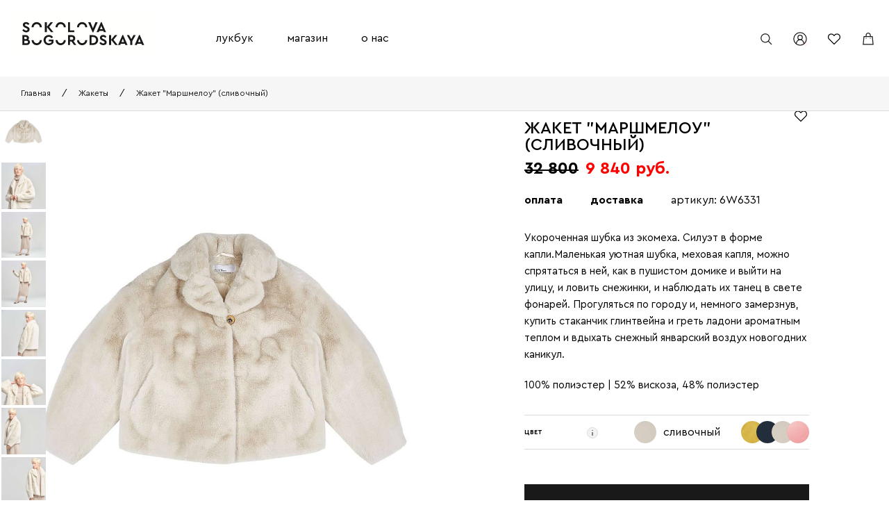

--- FILE ---
content_type: text/html; charset=UTF-8
request_url: https://sokolovabogorodskaya.ru/product/Zaket-Marsmelou-slivocnyj
body_size: 7210
content:
<!DOCTYPE html>
<html lang="ru">
<head>
    <meta charset="utf-8">
    <title>Жакет &quot;Маршмелоу&quot; (сливочный) купить в дизайн-студии SokolovaBogorodskaya</title>
    <script>window.dataLayer = window.dataLayer || [];</script>
    <meta name="keywords" content="Жакет &quot;Маршмелоу&quot; (сливочный)">
    <meta name="description" content="    Купить Жакет &quot;Маршмелоу&quot; (сливочный) сезона ОСЕНЬ-ЗИМА 20/21 от российских дизайнеров Соколовой и
    Богородской в интернет-магазине с доставкой по России | Размеры: |
    Состав: 100% полиэстер | 52% вискоза, 48% полиэстер | Укороченная шубка из экомеха | Адрес шоу-рума: Москва, 105082,
    ул. Бакунинская 74-76, корпус 5, этаж 3 | +7 (495) 150-36-26
">
        <meta name="viewport" content="width=device-width">
    <meta name="yandex-verification" content="b40e1a042774246c" />
    <link rel="icon" href="/img/_src/mobile-logo.svg">
    <link href="/css/styles.min.css" rel="stylesheet">
    <link href="/css/all.min.css" rel="stylesheet">
    <link href="/css/additional.css" rel="stylesheet">
    <link rel="stylesheet" href="/libs/css/owl.carousel.min.css" as="style">
    <link rel="stylesheet" href="/libs/css/owl.theme.default.css" as="style">
        <!-- Yandex.Metrika counter --> <script type="text/javascript" > (function(m,e,t,r,i,k,a){m[i]=m[i]||function(){(m[i].a=m[i].a||[]).push(arguments)}; m[i].l=1*new Date(); for (var j = 0; j < document.scripts.length; j++) {if (document.scripts[j].src === r) { return; }} k=e.createElement(t),a=e.getElementsByTagName(t)[0],k.async=1,k.src=r,a.parentNode.insertBefore(k,a)}) (window, document, "script", "https://mc.yandex.ru/metrika/tag.js", "ym"); ym(68083471, "init", { clickmap:true, trackLinks:true, accurateTrackBounce:true, webvisor:true, ecommerce:"dataLayer" }); </script> <noscript><div><img src="https://mc.yandex.ru/watch/68083471" style="position:absolute; left:-9999px;" alt="" /></div></noscript> <!-- /Yandex.Metrika counter -->
</head>
<body>
    <div class="tag-row tag-row_absolute row tag-row_md-none">
            <div class="breadcrumps">
                <a href="/" class="breadcrumps__item">Главная</a>
                <span class="breadcrumps__separator">/</span>
                <a href="/show/assortment/6" class="breadcrumps__item">Жакеты</a>
                <span class="breadcrumps__separator">/</span>
                <span class="breadcrumps__item">Жакет &quot;Маршмелоу&quot; (сливочный)</span>
            </div>
    </div>
    





    <header class="header">
    <div class="row header__row">
                <a href="/" class="logo header__logo">
            <img class="logo__img" data-logo-src="/img/_src/logo.svg" data-mobile-logo-src="/img/_src/mobile-logo.svg" src="/img/_src/logo.svg" alt="sokolovaBogorodskaya" title="sokolovaBogorodskaya">
        </a>
                <ul class="menu header__menu md-none">
            <li id="seasons-link" class="menu__item"><a class="menu__link" href="/lookbook">лукбук</a></li>
            <li id="shop-link" class="menu__item"><a class="menu__link" href="/shop?r=1">магазин</a></li>
            <li id="about-link" class="menu__item"><a class="menu__link" href="/about-us">о нас</a></li>
        </ul>
        <div class="hidden flex menu__shop outlined">
            <div class="menu__shop_items">
            <ul class="menu__list">
                <li><a href="/assortment/0"><strong>верхняя одежда</strong></a></li>
                <li><a href="/assortment/0/0">пальто</a></li>
                <li><a href="/assortment/0/2">куртки</a></li>
                <li><a href="/assortment/0/3">тренчи/плащи</a></li>
            </ul>
            <ul>
                <li><a href="/assortment/1"><strong>платья</strong></a></li>
            </ul>
            <ul>
                <li><a href="/assortment/2"><strong>юбки</strong></a></li>
            </ul>
            <ul>
                <li><a href="/assortment/3"><strong>брюки</strong></a></li>
                <li><a href="/assortment/3/0">брюки</a></li>
                <li><a href="/assortment/3/1">комбинезоны</a></li>
                <li><a href="/assortment/3/2">шорты</a></li>
            </ul>
            <ul>
                <li><a href="/assortment/4"><strong>джемперы</strong></a></li>
            </ul>
            <ul>
                <li><a href="/assortment/5"><strong>блузки</strong></a></li>
                <li><a href="/assortment/5/0">блузки</a></li>
                <li><a href="/assortment/5/1">топы</a></li>
            </ul>
            <ul>
                <li><a href="/assortment/6"><strong>жакеты</strong></a></li>
            </ul>
            <ul>
                <li><a href="/assortment/7"><strong>жилеты</strong></a></li>
            </ul>
            <ul>
                <li><a href="/assortment/9"><strong>аксессуары</strong></a></li>
                <li><a href="/assortment/9/1">шарфы</a></li>
                <li><a href="/assortment/9/2">шляпы</a></li>
                <li><a href="/assortment/9/3">береты</a></li>
                <li><a href="/assortment/9/4">шапки</a></li>
                <li><a href="/assortment/9/6">капюшоны</a></li>
                <li><a href="/assortment/9/7">сумки</a></li>
            </ul>
            </div>
            <div class="topborder mt-40p m30">
                <a href="/shop?r=1">весь ассортимент</a>
            </div>
        </div>
        <div class="hidden flex menu__seasons outlined">
            <ul>
                            <li>
                    <a href="/lookbook/OSEN-ZIMA-25-26">
                        Осень-зима 25/26
                    </a>
                </li>
                            <li>
                    <a href="/lookbook/VESNA-LETO-25">
                        Весна-лето 25
                    </a>
                </li>
                            <li>
                    <a href="/lookbook/OSEN-ZIMA-24-25">
                        Осень-зима 24/25
                    </a>
                </li>
                            <li>
                    <a href="/lookbook/VESNA-LETO-24">
                        Весна-лето 24
                    </a>
                </li>
                            <li>
                    <a href="/lookbook/OSEN-ZIMA-23-24">
                        Осень-зима 23/24
                    </a>
                </li>
                            <li>
                    <a href="/lookbook/VESNA-LETO-23">
                        Весна-лето 23
                    </a>
                </li>
                            <li>
                    <a href="/lookbook/OSEN-ZIMA-22-23">
                        Осень-зима 22/23
                    </a>
                </li>
                            <li>
                    <a href="/lookbook/OSEN-ZIMA-21-22">
                        Осень-зима 21/22
                    </a>
                </li>
                            <li>
                    <a href="/lookbook/SS-21">
                        Весна-лето 21
                    </a>
                </li>
                            <li>
                    <a href="/lookbook/FW-21">
                        Осень-зима 20/21
                    </a>
                </li>
                        </ul>
        </div>
        <div class="hidden flex menu__about outlined">
            <ul>
                <li><a href="/blog">блог</a></li>
                <li><a href="/contacts">контакты</a></li>
                <li><a href="/blog/showroom">шоурум</a></li>
            </ul>
        </div>
        <form action="/search" method="get" class="search-input__form"><label class="search-input__label"><img class="search-input__img" src="/img/_src/search.svg" alt="search"><input placeholder="поиск" type="text" name="query" class="search-input disabled"></label></form>
        <div class="toolbar header__toolbar">
            <div class="toolbar__item phone">
                <a href="tel://+79774418638">+7 (977) 441-86-38</a>
            </div>
            <button class="search-button toolbar__item j-search"><img class="toolbar__img" src="/img/_src/search.svg" alt="search"></button>
            <button class="mark-button toolbar__item md-none"><img class="toolbar__img" src="/img/_src/green-mark.svg" alt="search">
            </button>
                    <div class="account account_desktop login-or-create-account">
                <p class="login-or-create-account__h3 h3">Вход или регистрация</p>
                <button onclick="document.location.href='/login'" class="login-or-create-account__button button">Вход </button>
                <a href="/register" class="login-or-create-account__link link">Не зарегистрированы? Создайте аккаунт <div class="minus"></div></a>
            </div>
                    <div class="favorites-button toolbar__item md-none">
                <a href="/wishlist">
                    <img id="toolbar_fav" class="toolbar__img" src="/img/_src/favorites.svg" alt="wishlist">
                </a>
            </div>
            <a href="/cart" class="cart-button toolbar__item md-none">
                <img class="cart-img toolbar__img" src="/img/_src/cart.svg" alt="cart" data-img-active="/img/_src/cart-active.svg" data-img="/img/_src/cart.svg">
            </a>
            <button class="hamburger hamburger--slider md-block" type="button">
                <span class="hamburger-box">
                <span class="hamburger-inner"></span>
                </span>
            </button>
        </div>
    </div>
    <div class="c-mobile-menu">
    <ul class="mobile-menu">
        <li class="root_node_right">
            <a class="mobile_root" href="#"><span>лукбук&nbsp;</span><span></span></a>
            <ul>
                                    <li>
                        <a href="/lookbook/OSEN-ZIMA-25-26">
                            Осень-зима 25/26
                        </a>
                    </li>
                                    <li>
                        <a href="/lookbook/VESNA-LETO-25">
                            Весна-лето 25
                        </a>
                    </li>
                                    <li>
                        <a href="/lookbook/OSEN-ZIMA-24-25">
                            Осень-зима 24/25
                        </a>
                    </li>
                                    <li>
                        <a href="/lookbook/VESNA-LETO-24">
                            Весна-лето 24
                        </a>
                    </li>
                                    <li>
                        <a href="/lookbook/OSEN-ZIMA-23-24">
                            Осень-зима 23/24
                        </a>
                    </li>
                                    <li>
                        <a href="/lookbook/VESNA-LETO-23">
                            Весна-лето 23
                        </a>
                    </li>
                                    <li>
                        <a href="/lookbook/OSEN-ZIMA-22-23">
                            Осень-зима 22/23
                        </a>
                    </li>
                                    <li>
                        <a href="/lookbook/OSEN-ZIMA-21-22">
                            Осень-зима 21/22
                        </a>
                    </li>
                                    <li>
                        <a href="/lookbook/SS-21">
                            Весна-лето 21
                        </a>
                    </li>
                                    <li>
                        <a href="/lookbook/FW-21">
                            Осень-зима 20/21
                        </a>
                    </li>
                            </ul>
        </li>
        <li class="root_node_right">
            <a class="mobile_root" href="#"><span>магазин&nbsp;</span><span></span></a>
            <ul>
                <li>
                    <a href="/must-have">актуальное</a>
                </li>
                <li>
                    <a href="/shop/sale" style="color:#f00;">скидки</a>
                </li>
                <li>
                    <a href="/new">новинки</a>
                </li>
                <li>
                    <a href="/assortment/0" class="mobile_submenu"><strong>верхняя одежда</strong></a>
                    <ul>
                        <li><a href="/assortment/0">вся верхняя одежда</a></li>
                        <li><a href="/assortment/0/0">пальто</a></li>
                        <li><a href="/assortment/0/2">куртки</a></li>
                        <li><a href="/assortment/0/3">тренчи/плащи</a></li>
                    </ul>
                </li>
                <li>
                    <a href="/assortment/1"><strong>платья</strong></a>
                </li>
                <li>
                    <a href="/assortment/2"><strong>юбки</strong></a>
                </li>
                <li>
                    <a href="/assortment/3" class="mobile_submenu"><strong>брюки</strong></a>
                    <ul>
                        <li><a href="/assortment/3">все брюки</a></li>
                        <li><a href="/assortment/3/0">брюки</a></li>
                        <li><a href="/assortment/3/1">комбинезоны</a></li>
                        <li><a href="/assortment/3/2">шорты</a></li>
                    </ul>
                </li>
                <li>
                    <a href="/assortment/4"><strong>джемперы</strong></a>
                </li>
                <li>
                    <a href="/assortment/5" class="mobile_submenu"><strong>блузки</strong></a>
                    <ul>
                        <li><a href="/assortment/5">все блузки</a></li>
                        <li><a href="/assortment/5/0">блузки</a></li>
                        <li><a href="/assortment/5/1">топы</a></li>
                    </ul>
                </li>
                <li>
                    <a href="/assortment/6"><strong>жакеты</strong></a>
                </li>
                <li>
                    <a href="/assortment/7"><strong>жилеты</strong></a>
                </li>
                <li>
                    <a href="/assortment/9" class="mobile_submenu"><strong>аксессуары</strong></a>
                    <ul>
                        <li><a href="/assortment/9">все аксессуары</a></li>
                        <li><a href="/assortment/9/1">шарфы</a></li>
                        <li><a href="/assortment/9/2">шляпы</a></li>
                        <li><a href="/assortment/9/3">береты</a></li>
                        <li><a href="/assortment/9/4">шапки</a></li>
                        <li><a href="/assortment/9/6">снуды</a></li>
                        <li><a href="/assortment/9/7">сумки</a></li>
                    </ul>
                </li>
            </ul>
        </li>
        <li class="root_node_right">
            <a class="mobile_root" href="#"><span>о нас</span><span></span></a>
            <ul>
                <li><a href="/about-us">о нас</a></li>
                <li><a href="/blog">блог</a></li>
                <li><a href="/contacts">контакты</a></li>
                <li><a href="/blog/showroom">шоурум</a></li>
            </ul>
        </li>
    </ul>
    <div class="mobile-toolbar">
        <button class="mark-button mobile-toolbar__item">ваш аккаунт<img class="mobile-toolbar__img"
                                                                          src="/img/_src/green-mark.svg"
                                                                          alt="search">
        </button>
                    <div class="account account_mobile mobile-login-or-create-account">
                <p class="login-or-create-account__h3 h3">Войти или зарегистрироваться</p>
                <button onclick="document.location.href='/login'"
                        class="login-or-create-account__button button">вход
                </button>
                <a href="/register" class="login-or-create-account__link link">не зарегистрированы? создайте аккаунт
                    <div class="minus"></div>
                </a>
            </div>
                <a href="/wishlist" class="favorites-button mobile-toolbar__item">избранное
            <img class="mobile-toolbar__img"
                 src="/img/_src/favorites.svg"
                 alt="wishlist">
        </a>
        <a href="/cart" class="cart-button mobile-toolbar__item">корзина<img class="mobile-toolbar__img"
                                                                                            src="/img/_src/cart.svg"
                                                                                            alt="search"></a>
    </div>
</div></header>
<div class="success-add-to-cart success-add-to-cart_hidden infobox">
                <div class="h3 success-add-to-cart__h3 flash-header">заголовок</div>
    <div class="row success-add-to-cart__product-row flash-text">

    </div>
    <button class="button success-add-to-cart__button shop-content__button flash-button">закрыть</button>
</div>    <section class="product">
        <div class="product__container">
            <div class="product-photos product__column owl-carousel">
                                <div>
                    <img loading="eager'" src="https://sokolovabogorodskaya.ru/media/cache/product_card_image/product_photos/6W6331-01.jpeg" alt="Жакет &quot;Маршмелоу&quot; (сливочный)" class="product-photos__item">
                </div>
                                <div>
                    <img loading="'lazy'" src="https://sokolovabogorodskaya.ru/media/cache/product_card_image/product_photos/6W6331-02.jpg" alt="Жакет &quot;Маршмелоу&quot; (сливочный)" class="product-photos__item">
                </div>
                                                                                                <div>
                            <img loading="lazy" src="https://sokolovabogorodskaya.ru/media/cache/product_card_image/look/06D-08-01-5f5a8fc7ba00f.jpeg" alt="Жакет &quot;Маршмелоу&quot; (сливочный)" class="product-photos__item">
                        </div>
                                            <div>
                            <img loading="lazy" src="https://sokolovabogorodskaya.ru/media/cache/product_card_image/look/06D-08-02-5f5a8fc7bacbd.jpeg" alt="Жакет &quot;Маршмелоу&quot; (сливочный)" class="product-photos__item">
                        </div>
                                            <div>
                            <img loading="lazy" src="https://sokolovabogorodskaya.ru/media/cache/product_card_image/look/06D-08-03-5f5a8fc7bb822.jpeg" alt="Жакет &quot;Маршмелоу&quot; (сливочный)" class="product-photos__item">
                        </div>
                                            <div>
                            <img loading="lazy" src="https://sokolovabogorodskaya.ru/media/cache/product_card_image/look/06D-08-04-5f5a8fc7bc670.jpeg" alt="Жакет &quot;Маршмелоу&quot; (сливочный)" class="product-photos__item">
                        </div>
                                            <div>
                            <img loading="lazy" src="https://sokolovabogorodskaya.ru/media/cache/product_card_image/look/06D-08-05-5f5a8fc7bd626.jpeg" alt="Жакет &quot;Маршмелоу&quot; (сливочный)" class="product-photos__item">
                        </div>
                                            <div>
                            <img loading="lazy" src="https://sokolovabogorodskaya.ru/media/cache/product_card_image/look/06D-08-06-5f5a8fc7be3cf.jpeg" alt="Жакет &quot;Маршмелоу&quot; (сливочный)" class="product-photos__item">
                        </div>
                                            <div>
                            <img loading="lazy" src="https://sokolovabogorodskaya.ru/media/cache/product_card_image/look/06D-08-07-5f5a8fc7bf297.jpeg" alt="Жакет &quot;Маршмелоу&quot; (сливочный)" class="product-photos__item">
                        </div>
                                                                                                    <div>
                            <img loading="lazy" src="https://sokolovabogorodskaya.ru/media/cache/product_card_image/look/06D-06-01-5f5a8e60ecdcb.jpeg" alt="Жакет &quot;Маршмелоу&quot; (сливочный)" class="product-photos__item">
                        </div>
                                                                                <div>
                            <img loading="lazy" src="https://sokolovabogorodskaya.ru/media/cache/product_card_image/look/06D-05-01-5f5a8db23f0f3.jpeg" alt="Жакет &quot;Маршмелоу&quot; (сливочный)" class="product-photos__item">
                        </div>
                                                </div>

            <div class="product-description product__column">
                <div class="product-description__container">
                    <div class="row product-description__tag-row">
                                        </div>
                    <div class="product-description__heading-row row">
                                                <a href="/wishlist/208" class="product-card__fav" data-product-id="208" data-fav="/img/_src/favorites.svg" data-fav-active="/img/_src/favorites_active.svg">
                                                            <img class="fav" src="/img/_src/favorites.svg" width="24" alt="add to wishlist">
                                                    </a>
                        
                        <div>
                            <h1 class="product-description__name product-description__big-text">
                                Жакет &quot;Маршмелоу&quot; (сливочный)
                            </h1>
                            <div class="product-description__price product-description__big-text">
                                                                    <div class="product-card__price-row">
                                                                        <p class="product-card__old-price">32 800</p>
                                    <p class="product-card__price_red">9 840 руб.</p>
                                                                        </div>
                                                            </div>
                        </div>

                    </div>
                    <div class="row mt-20p">
                        <a class="menu__link strong" href="/payment-types">оплата</a>
                        <a class="menu__link pl-40p strong" href="/delivery">доставка</a>
                        <span class="menu__link pl-40p">артикул: 6W6331</span>
                    </div>
                    <div class="product-description__description product-description__main-text">Укороченная шубка из экомеха. Силуэт в форме капли.Маленькая уютная шубка,  меховая капля, можно спрятаться  в ней, как в пушистом домике и выйти на улицу, и ловить снежинки, и наблюдать их танец в свете фонарей. Прогуляться по городу и, немного замерзнув, купить стаканчик глинтвейна и греть ладони ароматным теплом и вдыхать снежный январский воздух новогодних каникул.</div>
                    <p class="product-description__matherials product-description__main-text">100% полиэстер | 52% вискоза, 48% полиэстер</p>

                    <div class="product-description-paramethers">
                        <div class="row product-description-paramethers__row product-description-paramethers__color">
                            <p class="product-description-paramethers__name small-text">цвет</p>
                            <i class="product-description-paramethers__info product-description-paramethers__info_color"><img
                                        src="/img/_src/info-icon.svg" alt=""></i>
                            <!-- Всплывающее окно при наведении на иконку информации -->
                            <div class="color-info info-window">
                                <h3 class="h3 color-info__h3 info-window__h3">Цвет</h3>
                                <p class="main-text color-info__main-text info-window__main-text">Цвет
                                    может незначительно отличаться от представленного на фото </p>
                            </div>
                            <!-- Блок для выбора цвета продукта -->
                            <div class="product-description-paramethers__right-part j-select-color">
                                <!-- НАЧАЛО: Текущий цвет -->
                                                                <div class="current-color color-icon">
                                    <img loading="eager" src="https://sokolovabogorodskaya.ru/media/cache/color_frontend/colors/6W3722-01-5f2967bed6fa4.jpeg" alt="" style="border-radius:50%">
                                </div>
                                                                <p class="product-description-paramethers__current-color product-description-paramethers__main-text">
                                    сливочный</p>
                                <!-- КОНЕЦ: Текущий цвет -->

                                <div class="select-color">
                                                                                                                <a class="select-color__button" href="/product/Zaket-Marsmelou-zeltyj">
                                        <img loading="eager" src="https://sokolovabogorodskaya.ru/media/cache/color_frontend/colors/6W6339-01-5f296ce8292b9.jpeg" alt="" style="border-radius:50%">
                                    </a>
                                                                                                                                                        <a class="select-color__button" href="/product/Zaket-Marsmelou-temno-sinij">
                                        <img loading="eager" src="https://sokolovabogorodskaya.ru/media/cache/color_frontend/colors/5A5615-01-5f2142238b621.jpeg" alt="" style="border-radius:50%">
                                    </a>
                                                                                                                                                        <a class="select-color__button" href="/product/Zaket-Marsmelou-slivocnyj">
                                        <img loading="eager" src="https://sokolovabogorodskaya.ru/media/cache/color_frontend/colors/6W3722-01-5f2967bed6fa4.jpeg" alt="" style="border-radius:50%">
                                    </a>
                                                                                                                                                        <a class="select-color__button" href="/product/Zaket-Marsmelou-rozovyj">
                                        <img loading="eager" src="https://sokolovabogorodskaya.ru/media/cache/color_frontend/colors/ekrana-2020-08-25-v-21-35-18-5f4559fe4b06d.png" alt="" style="border-radius:50%">
                                    </a>
                                                                                                            </div>
                            </div>
                        </div>
                        
                    </div>
                                        <button class="out-of-stock buy-it-now-button">Нет в наличии</button>
                                    </div>
            </div>
        </div>
    </section>
        <section class="similar-products">
        <div class="container similar-products__container">
            <h3 class="h3 similar-products__h3">вас может заинтересовать</h3>

            <div class="row products-row similar-products__products-row">
                                 <div class="product-card ">
    <div class="product-card__img-part">
        <div class="row product-card__tag-and-fav">
            <div class="product-card__tag-row">
                            </div>
            <a href="/wishlist/1115" class="product-card__fav" data-product-id="1115" data-fav="/img/_src/favorites.svg" data-fav-active="/img/_src/favorites_active.svg">
                                <img class="fav" src="/img/_src/favorites.svg" width="24" alt="add to wishlist" title="add to wishlist">
                            </a>
        </div>
        <a href="/product/Halat-Maria-Katarina-poloska">
            <img loading="lazy" onmouseover="this.src='https://sokolovabogorodskaya.ru/media/cache/product_image/product_photos/6H6055-02.jpg'" onmouseleave="this.src='https://sokolovabogorodskaya.ru/media/cache/product_image/product_photos/6H6055-01.jpeg'"  src="https://sokolovabogorodskaya.ru/media/cache/product_image/product_photos/6H6055-01.jpeg" class="i_1115 product-card__img" alt="Халат &quot;Мария - Катарина&quot; (полоска)" title="Халат &quot;Мария - Катарина&quot; (полоска)">
        </a>
    </div>
    <div class="product-card__text-part">
        <p class="n_1115 product-card__name main-text">Халат &quot;Мария - Катарина&quot; (полоска) 6H6055</p>
                    <p class="product-card__price">
                            2 400 руб.
                        </p>
                    </div>
</div>                                 <div class="product-card ">
    <div class="product-card__img-part">
        <div class="row product-card__tag-and-fav">
            <div class="product-card__tag-row">
                            </div>
            <a href="/wishlist/392" class="product-card__fav" data-product-id="392" data-fav="/img/_src/favorites.svg" data-fav-active="/img/_src/favorites_active.svg">
                                <img class="fav" src="/img/_src/favorites.svg" width="24" alt="add to wishlist" title="add to wishlist">
                            </a>
        </div>
        <a href="/product/Zaket-Plam-kitten-slivocnyj">
            <img loading="lazy" onmouseover="this.src='https://sokolovabogorodskaya.ru/media/cache/product_image/product_photos/6W6862-02.jpg'" onmouseleave="this.src='https://sokolovabogorodskaya.ru/media/cache/product_image/product_photos/6W6862-01.jpeg'"  src="https://sokolovabogorodskaya.ru/media/cache/product_image/product_photos/6W6862-01.jpeg" class="i_392 product-card__img" alt="Жакет &quot;Плам киттен&quot; (сливочный)" title="Жакет &quot;Плам киттен&quot; (сливочный)">
        </a>
    </div>
    <div class="product-card__text-part">
        <p class="n_392 product-card__name main-text">Жакет &quot;Плам киттен&quot; (сливочный) 6W6862</p>
                    <p class="product-card__price">
                            8 400 руб.
                        </p>
                    </div>
</div>                                 <div class="product-card ">
    <div class="product-card__img-part">
        <div class="row product-card__tag-and-fav">
            <div class="product-card__tag-row">
                            </div>
            <a href="/wishlist/227" class="product-card__fav" data-product-id="227" data-fav="/img/_src/favorites.svg" data-fav-active="/img/_src/favorites_active.svg">
                                <img class="fav" src="/img/_src/favorites.svg" width="24" alt="add to wishlist" title="add to wishlist">
                            </a>
        </div>
        <a href="/product/Zaket-Marsmelou-rozovyj">
            <img loading="lazy" onmouseover="this.src='https://sokolovabogorodskaya.ru/media/cache/product_image/product_photos/6W6334-02.jpg'" onmouseleave="this.src='https://sokolovabogorodskaya.ru/media/cache/product_image/product_photos/6W6334-01.jpeg'"  src="https://sokolovabogorodskaya.ru/media/cache/product_image/product_photos/6W6334-01.jpeg" class="i_227 product-card__img" alt="Жакет &quot;Маршмелоу&quot; (розовый)" title="Жакет &quot;Маршмелоу&quot; (розовый)">
        </a>
    </div>
    <div class="product-card__text-part">
        <p class="n_227 product-card__name main-text">Жакет &quot;Маршмелоу&quot; (розовый) 6W6334</p>
                    <p class="product-card__price">
                            9 840 руб.
                        </p>
                    </div>
</div>                                 <div class="product-card ">
    <div class="product-card__img-part">
        <div class="row product-card__tag-and-fav">
            <div class="product-card__tag-row">
                            </div>
            <a href="/wishlist/208" class="product-card__fav" data-product-id="208" data-fav="/img/_src/favorites.svg" data-fav-active="/img/_src/favorites_active.svg">
                                <img class="fav" src="/img/_src/favorites.svg" width="24" alt="add to wishlist" title="add to wishlist">
                            </a>
        </div>
        <a href="/product/Zaket-Marsmelou-slivocnyj">
            <img loading="lazy" onmouseover="this.src='https://sokolovabogorodskaya.ru/media/cache/product_image/product_photos/6W6331-02.jpg'" onmouseleave="this.src='https://sokolovabogorodskaya.ru/media/cache/product_image/product_photos/6W6331-01.jpeg'"  src="https://sokolovabogorodskaya.ru/media/cache/product_image/product_photos/6W6331-01.jpeg" class="i_208 product-card__img" alt="Жакет &quot;Маршмелоу&quot; (сливочный)" title="Жакет &quot;Маршмелоу&quot; (сливочный)">
        </a>
    </div>
    <div class="product-card__text-part">
        <p class="n_208 product-card__name main-text">Жакет &quot;Маршмелоу&quot; (сливочный) 6W6331</p>
                    <p class="product-card__price">
                            9 840 руб.
                        </p>
                    </div>
</div>                            </div>
        </div>
    </section>
            <section class="complete-the-look">
        <div class="complete-the-look__container container">
            <h3 class="h3 similar-products__h3">дополните свой образ</h3>

            <div class="row products-row similar-products__products-row">
                                 <div class="product-card ">
    <div class="product-card__img-part">
        <div class="row product-card__tag-and-fav">
            <div class="product-card__tag-row">
                            </div>
            <a href="/wishlist/189" class="product-card__fav" data-product-id="189" data-fav="/img/_src/favorites.svg" data-fav-active="/img/_src/favorites_active.svg">
                                <img class="fav" src="/img/_src/favorites.svg" width="24" alt="add to wishlist" title="add to wishlist">
                            </a>
        </div>
        <a href="/product/Dzemper-Unona-svetlo-bezevyj">
            <img loading="lazy" onmouseover="this.src='https://sokolovabogorodskaya.ru/media/cache/product_image/product_photos/6W4712-02.jpg'" onmouseleave="this.src='https://sokolovabogorodskaya.ru/media/cache/product_image/product_photos/6W4712-01.jpeg'"  src="https://sokolovabogorodskaya.ru/media/cache/product_image/product_photos/6W4712-01.jpeg" class="i_189 product-card__img" alt="Джемпер &quot;Юнона&quot; (светло-бежевый)" title="Джемпер &quot;Юнона&quot; (светло-бежевый)">
        </a>
    </div>
    <div class="product-card__text-part">
        <p class="n_189 product-card__name main-text">Джемпер &quot;Юнона&quot; (светло-бежевый) 6W4712</p>
                    <p class="product-card__price">
                            4 200 руб.
                        </p>
                    </div>
</div>                            </div>
        </div>
    </section>
        <footer class="footer">
    <div class="container footer__container">
        <div class="footer__link-col">
            <a href="//wa.me/79774418638" class="footer__link"><i class="fab fa-whatsapp"></i> Whatsapp</a>
            <a href="tel://+79774418638" class="footer__link"><i class="fa fa-phone"></i>+7 (977) 441-86-38</a>
            <a href="mailto:shop@sokolovabogorodskaya.ru" class="footer__link"><i class="fa fa-envelope"></i> написать
                нам</a>
            <div class="footer__link">
                Шоурум: Москва, ул. Бакунинская 74-76, корпус 5, этаж 3
            </div>
                                            </div>
        <div class="footer__link-col">
            <a href="/about-company" class="footer__link">о компании</a>
            <a href="/payment-types" class="footer__link">способы оплаты</a>
            <a href="/confidential" class="footer__link">политика конфиденциальности</a>
                        <a href="/offer" class="footer__link">оферта</a>
        </div>
        <div class="footer__link-col">
                        <a href="/my" class="footer__link">мой профиль</a>
                        <a href="/delivery" class="footer__link">доставка и возврат</a>
            <a href="/faq" class="footer__link">Вопросы и ответы</a>
        </div>

        <div class="footer-menu md-block" style="margin-bottom: 0">
            <div class="row footer-menu__row">
                <div class="footer-menu__text">Меню</div>
                <div class="footer-menu__arrow"></div>
            </div>

            <div class="footer-menu__list">
                <div class="footer-menu__link-col">

                                                                            </div>
                <div class="footer-menu__link-col">
                    <a href="/about-company" class="footer__link">о компании</a>
                    <a href="/payment-types" class="footer__link">способы оплаты</a>
                    <a href="/confidential" class="footer__link">политика конфиденциальности</a>
                                        <a href="/offer" class="footer__link">оферта</a>
                </div>
                <div class="footer-menu__link-col mb-20p" style="border-bottom: 1px solid #dadada;">
                                        <a href="/my" class="footer__link">мой профиль</a>
                                        <a href="/delivery" class="footer__link">доставка и возврат</a>
                </div>
            </div>
            <div class="row">
                <div class="col">
                    <a href="//wa.me/79774418638" class="footer__link"><i class="fab fa-whatsapp"></i> Whatsapp</a>
                    <a href="tel://+79774418638" class="footer__link"><i class="fa fa-phone"></i>+7 (977) 441-86-38</a>
                    <a href="mailto:shop@sokolovabogorodskaya.ru" class="footer__link"><i class="fa fa-envelope"></i>
                        написать
                        нам</a>
                    <div class="footer__link">
                        Шоурум: Москва, ул. Бакунинская 74-76, корпус 5, этаж 3
                    </div>
                </div>
            </div>
        </div>

        <div class="social mt-20p mb-20p">
            <p class="main-text">Мы в соцсетях</p>
            <div class="social-icons">
                                                <a href="//vk.com/sokolovabogorodskaya2021" class="social__link"><img class="social__img"
                                                                                      src="/img/_src/vk.svg"
                                                                                      alt="vk"></a>
                <a href="//t.me/sokolovabogorodskaya" class="social__link"><img class="social__img"
                                                                                src="/images/telegram.svg"
                                                                                alt="telegram"/> </a>
            </div>
        </div>

        <div class="newsletter footer__newsletter">
            <p class="main-text footer__follow-us">Подписываясь на нашу рассылку, Вы соглашаетесь с <a
                        class="underlined" href="/confidential">политикой конфиденциальности</a> и даете
                согласие на обработку персональных данных.</p>
            <p class="newsletter__text j-newsletter-text_success"></p>
            <form class="newsletter__get-email get-email" method="post" action="/subscribe">
                <input type="email" name="email" placeholder="введите эл. почту"
                       class="input input_text footer__input j-input-email">
                <button type="submit" class="newsletter__submit">
                    <span class="newsletter__submit-content"></span>
                </button>
                            </form>
        </div>
    </div>

    <div class="sub-footer">
        <div class="sub-footer__c-img">
            <img class="sub-footer__img" src="/img/_src/about-us-bg_two-half.png"
                 alt="sokolovaBogorodskaya" title="sokolovaBogorodskaya">
        </div>
    </div>
</footer><script src="/libs/js/jquery.min.js"></script>
<script src="/libs/js/owl.carousel.min.js"></script>
<script src="/js/scripts.min.js"></script>
    
    <script src="/js/owl.carousel2.thumbs.js"></script>
    <script src="/js/product-page.js"></script>
</body>
</html>




--- FILE ---
content_type: text/css
request_url: https://sokolovabogorodskaya.ru/css/styles.min.css
body_size: 25794
content:
 {
    font-family: "Cera Pro";
    font-style: normal;
    font-weight: 100;
    src: url(../fonts/CeraPro-Thin.woff) format("woff2");
    font-display: swap;
}

@font-face {
    font-family: "Cera Pro";
    font-style: normal;
    font-weight: 200;
    src: url(../fonts/CeraPro-Light.woff) format("woff2");
    font-display: swap;
}

@font-face {
    font-family: "Cera Pro";
    font-style: normal;
    font-weight: 400;
    src: url(../fonts/CeraPro-Regular.woff) format("woff2");
    font-display: swap;
}

@font-face {
    font-family: "Cera Pro";
    font-style: normal;
    font-weight: 500;
    src: url(../fonts/CeraPro-Medium.woff) format("woff2");
    font-display: swap;
}

@font-face {
    font-family: "Cera Pro";
    font-style: normal;
    font-weight: 700;
    src: url(../fonts/CeraPro-Bold.woff) format("woff2");
    font-display: swap;
}

@font-face {
    font-family: "Cera Pro";
    font-style: normal;
    font-weight: 900;
    src: url(../fonts/CeraPro-Black.woff) format("woff2");
    font-display: swap;
}

*, ::after, ::before {
    -webkit-box-sizing: border-box;
    box-sizing: border-box
}

html {
    font-family: sans-serif;
    line-height: 1.15;
    -webkit-text-size-adjust: 100%;
    -webkit-tap-highlight-color: transparent
}

article, aside, figcaption, figure, footer, header, hgroup, main, nav, section {
    display: block
}

body {
    margin: 0;
    font-family: -apple-system, BlinkMacSystemFont, "Segoe UI", Roboto, "Helvetica Neue", Arial, "Noto Sans", sans-serif, "Apple Color Emoji", "Segoe UI Emoji", "Segoe UI Symbol", "Noto Color Emoji";
    font-size: 1rem;
    font-weight: 400;
    line-height: 1.5;
    color: #212529;
    text-align: left;
    background-color: #fff
}

[tabindex="-1"]:focus:not(:focus-visible) {
    outline: 0 !important
}

hr {
    -webkit-box-sizing: content-box;
    box-sizing: content-box;
    height: 0;
    overflow: visible
}

h1, h2, h3, h4, h5, h6 {
    margin-top: 0;
    margin-bottom: .5rem
}

p {
    margin-top: 0;
    margin-bottom: 1rem
}

abbr[data-original-title], abbr[title] {
    text-decoration: underline;
    -webkit-text-decoration: underline dotted;
    text-decoration: underline dotted;
    cursor: help;
    border-bottom: 0;
    -webkit-text-decoration-skip-ink: none;
    text-decoration-skip-ink: none
}

address {
    margin-bottom: 1rem;
    font-style: normal;
    line-height: inherit
}

dl, ol, ul {
    margin-top: 0;
    margin-bottom: 1rem
}

ol ol, ol ul, ul ol, ul ul {
    margin-bottom: 0
}

dt {
    font-weight: 700
}

dd {
    margin-bottom: .5rem;
    margin-left: 0
}

blockquote {
    margin: 0 0 1rem
}

b, strong {
    font-weight: bolder
}

small {
    font-size: 80%
}

sub, sup {
    position: relative;
    font-size: 75%;
    line-height: 0;
    vertical-align: baseline
}

sub {
    bottom: -.25em
}

sup {
    top: -.5em
}

a {
    color: #007bff;
    text-decoration: none;
    background-color: transparent
}

a:hover {
    color: #0056b3;
    text-decoration: underline
}

a:not([href]) {
    color: inherit;
    text-decoration: none
}

a:not([href]):hover {
    color: inherit;
    text-decoration: none
}

code, kbd, pre, samp {
    font-family: SFMono-Regular, Menlo, Monaco, Consolas, "Liberation Mono", "Courier New", monospace;
    font-size: 1em
}

pre {
    margin-top: 0;
    margin-bottom: 1rem;
    overflow: auto;
    -ms-overflow-style: scrollbar
}

figure {
    margin: 0 0 1rem
}

img {
    vertical-align: middle;
    border-style: none
}

svg {
    overflow: hidden;
    vertical-align: middle
}

table {
    border-collapse: collapse
}

caption {
    padding-top: .75rem;
    padding-bottom: .75rem;
    color: #6c757d;
    text-align: left;
    caption-side: bottom
}

th {
    text-align: inherit
}

label {
    display: inline-block;
    margin-bottom: .5rem
}

button {
    border-radius: 0
}

button:focus {
    outline: 1px dotted;
    outline: 5px auto -webkit-focus-ring-color
}

button, input, optgroup, select, textarea {
    margin: 0;
    font-family: inherit;
    font-size: inherit;
    line-height: inherit
}

button, input {
    overflow: visible
}

button, select {
    text-transform: none
}

[role=button] {
    cursor: pointer
}

select {
    word-wrap: normal
}

[type=button], [type=reset], [type=submit], button {
    -webkit-appearance: button
}

[type=button]:not(:disabled), [type=reset]:not(:disabled), [type=submit]:not(:disabled), button:not(:disabled) {
    cursor: pointer
}

[type=button]::-moz-focus-inner, [type=reset]::-moz-focus-inner, [type=submit]::-moz-focus-inner, button::-moz-focus-inner {
    padding: 0;
    border-style: none
}

input[type=checkbox], input[type=radio] {
    -webkit-box-sizing: border-box;
    box-sizing: border-box;
    padding: 0
}

textarea {
    overflow: auto;
    resize: vertical
}

fieldset {
    min-width: 0;
    padding: 0;
    margin: 0;
    border: 0
}

legend {
    display: block;
    width: 100%;
    max-width: 100%;
    padding: 0;
    margin-bottom: .5rem;
    font-size: 1.5rem;
    line-height: inherit;
    color: inherit;
    white-space: normal
}

progress {
    vertical-align: baseline
}

[type=number]::-webkit-inner-spin-button, [type=number]::-webkit-outer-spin-button {
    height: auto
}

[type=search] {
    outline-offset: -2px;
    -webkit-appearance: none
}

[type=search]::-webkit-search-decoration {
    -webkit-appearance: none
}

::-webkit-file-upload-button {
    font: inherit;
    -webkit-appearance: button
}

output {
    display: inline-block
}

summary {
    display: list-item;
    cursor: pointer
}

template {
    display: none
}

[hidden] {
    display: none !important
}

.hamburger {
    padding: 5px;
    display: inline-block;
    cursor: pointer;
    -webkit-transition-property: opacity, -webkit-filter;
    transition-property: opacity, -webkit-filter;
    -o-transition-property: opacity, filter;
    transition-property: opacity, filter;
    transition-property: opacity, filter, -webkit-filter;
    -webkit-transition-duration: .15s;
    -o-transition-duration: .15s;
    transition-duration: .15s;
    -webkit-transition-timing-function: linear;
    -o-transition-timing-function: linear;
    transition-timing-function: linear;
    font: inherit;
    color: inherit;
    text-transform: none;
    background-color: transparent;
    border: 0;
    margin: 0;
    overflow: visible
}

.hamburger:hover {
    opacity: .7
}

.hamburger.is-active:hover {
    opacity: .7
}

.hamburger.is-active .hamburger-inner, .hamburger.is-active .hamburger-inner::after, .hamburger.is-active .hamburger-inner::before {
    background-color: #000
}

.hamburger-box {
    width: 20px;
    height: 20px;
    display: -webkit-box;
    display: -ms-flexbox;
    display: flex;
    -webkit-box-align: center;
    -ms-flex-align: center;
    align-items: center;
    position: relative
}

.hamburger-inner {
    display: block;
    top: 50%;
    margin-top: 0
}

.hamburger-inner, .hamburger-inner::after, .hamburger-inner::before {
    width: 20px;
    height: 2px;
    background-color: #000;
    border-radius: 0;
    position: absolute;
    -webkit-transition-property: -webkit-transform;
    transition-property: -webkit-transform;
    -o-transition-property: transform;
    transition-property: transform;
    transition-property: transform, -webkit-transform;
    -webkit-transition-duration: .15s;
    -o-transition-duration: .15s;
    transition-duration: .15s;
    -webkit-transition-timing-function: ease;
    -o-transition-timing-function: ease;
    transition-timing-function: ease
}

.hamburger-inner::after, .hamburger-inner::before {
    content: "";
    display: block
}

.hamburger-inner::before {
    top: -9px
}

.hamburger-inner::after {
    bottom: -9px
}

.hamburger--slider .hamburger-inner {
    top: 0
}

.hamburger--slider .hamburger-inner::before {
    top: 9px;
    -webkit-transition-property: opacity, -webkit-transform;
    transition-property: opacity, -webkit-transform;
    -o-transition-property: transform, opacity;
    transition-property: transform, opacity;
    transition-property: transform, opacity, -webkit-transform;
    -webkit-transition-timing-function: ease;
    -o-transition-timing-function: ease;
    transition-timing-function: ease;
    -webkit-transition-duration: .15s;
    -o-transition-duration: .15s;
    transition-duration: .15s
}

.hamburger--slider .hamburger-inner::after {
    top: 18px
}

.hamburger--slider.is-active .hamburger-inner {
    -webkit-transform: translate3d(0, 10px, 0) rotate(45deg);
    transform: translate3d(0, 10px, 0) rotate(45deg)
}

.hamburger--slider.is-active .hamburger-inner::before {
    -webkit-transform: rotate(-45deg) translate3d(-5.71429px, -6px, 0);
    transform: rotate(-45deg) translate3d(-5.71429px, -6px, 0);
    opacity: 0
}

.hamburger--slider.is-active .hamburger-inner::after {
    -webkit-transform: translate3d(0, -18px, 0) rotate(-90deg);
    transform: translate3d(0, -18px, 0) rotate(-90deg)
}

:root {
    --animate-duration: 1s;
    --animate-delay: 1s;
    --animate-repeat: 1
}

.animate__animated {
    -webkit-animation-duration: 1s;
    animation-duration: 1s;
    -webkit-animation-duration: var(--animate-duration);
    animation-duration: var(--animate-duration);
    -webkit-animation-fill-mode: both;
    animation-fill-mode: both
}

.animate__animated.animate__infinite {
    -webkit-animation-iteration-count: infinite;
    animation-iteration-count: infinite
}

.animate__animated.animate__repeat-1 {
    -webkit-animation-iteration-count: 1;
    animation-iteration-count: 1;
    -webkit-animation-iteration-count: var(--animate-repeat);
    animation-iteration-count: var(--animate-repeat)
}

.animate__animated.animate__repeat-2 {
    -webkit-animation-iteration-count: calc(1 * 2);
    animation-iteration-count: calc(1 * 2);
    -webkit-animation-iteration-count: calc(var(--animate-repeat) * 2);
    animation-iteration-count: calc(var(--animate-repeat) * 2)
}

.animate__animated.animate__repeat-3 {
    -webkit-animation-iteration-count: calc(1 * 3);
    animation-iteration-count: calc(1 * 3);
    -webkit-animation-iteration-count: calc(var(--animate-repeat) * 3);
    animation-iteration-count: calc(var(--animate-repeat) * 3)
}

.animate__animated.animate__delay-1s {
    -webkit-animation-delay: 1s;
    animation-delay: 1s;
    -webkit-animation-delay: var(--animate-delay);
    animation-delay: var(--animate-delay)
}

.animate__animated.animate__delay-2s {
    -webkit-animation-delay: calc(1s * 2);
    animation-delay: calc(1s * 2);
    -webkit-animation-delay: calc(var(--animate-delay) * 2);
    animation-delay: calc(var(--animate-delay) * 2)
}

.animate__animated.animate__delay-3s {
    -webkit-animation-delay: calc(1s * 3);
    animation-delay: calc(1s * 3);
    -webkit-animation-delay: calc(var(--animate-delay) * 3);
    animation-delay: calc(var(--animate-delay) * 3)
}

.animate__animated.animate__delay-4s {
    -webkit-animation-delay: calc(1s * 4);
    animation-delay: calc(1s * 4);
    -webkit-animation-delay: calc(var(--animate-delay) * 4);
    animation-delay: calc(var(--animate-delay) * 4)
}

.animate__animated.animate__delay-5s {
    -webkit-animation-delay: calc(1s * 5);
    animation-delay: calc(1s * 5);
    -webkit-animation-delay: calc(var(--animate-delay) * 5);
    animation-delay: calc(var(--animate-delay) * 5)
}

.animate__animated.animate__faster {
    -webkit-animation-duration: calc(1s / 2);
    animation-duration: calc(1s / 2);
    -webkit-animation-duration: calc(var(--animate-duration) / 2);
    animation-duration: calc(var(--animate-duration) / 2)
}

.animate__animated.animate__fast {
    -webkit-animation-duration: calc(1s * .8);
    animation-duration: calc(1s * .8);
    -webkit-animation-duration: calc(var(--animate-duration) * .8);
    animation-duration: calc(var(--animate-duration) * .8)
}

.animate__animated.animate__slow {
    -webkit-animation-duration: calc(1s * 2);
    animation-duration: calc(1s * 2);
    -webkit-animation-duration: calc(var(--animate-duration) * 2);
    animation-duration: calc(var(--animate-duration) * 2)
}

.animate__animated.animate__slower {
    -webkit-animation-duration: calc(1s * 3);
    animation-duration: calc(1s * 3);
    -webkit-animation-duration: calc(var(--animate-duration) * 3);
    animation-duration: calc(var(--animate-duration) * 3)
}

@media print, (prefers-reduced-motion: reduce) {
    .animate__animated {
        -webkit-animation-duration: 1ms !important;
        animation-duration: 1ms !important;
        -webkit-transition-duration: 1ms !important;
        -o-transition-duration: 1ms !important;
        transition-duration: 1ms !important;
        -webkit-animation-iteration-count: 1 !important;
        animation-iteration-count: 1 !important
    }

    .animate__animated[class*=Out] {
        opacity: 0
    }
}

@-webkit-keyframes bounce {
    20%, 53%, from, to {
        -webkit-animation-timing-function: cubic-bezier(.215, .61, .355, 1);
        animation-timing-function: cubic-bezier(.215, .61, .355, 1);
        -webkit-transform: translate3d(0, 0, 0);
        transform: translate3d(0, 0, 0)
    }
    40%, 43% {
        -webkit-animation-timing-function: cubic-bezier(.755, .05, .855, .06);
        animation-timing-function: cubic-bezier(.755, .05, .855, .06);
        -webkit-transform: translate3d(0, -30px, 0) scaleY(1.1);
        transform: translate3d(0, -30px, 0) scaleY(1.1)
    }
    70% {
        -webkit-animation-timing-function: cubic-bezier(.755, .05, .855, .06);
        animation-timing-function: cubic-bezier(.755, .05, .855, .06);
        -webkit-transform: translate3d(0, -15px, 0) scaleY(1.05);
        transform: translate3d(0, -15px, 0) scaleY(1.05)
    }
    80% {
        -webkit-transition-timing-function: cubic-bezier(.215, .61, .355, 1);
        transition-timing-function: cubic-bezier(.215, .61, .355, 1);
        -webkit-transform: translate3d(0, 0, 0) scaleY(.95);
        transform: translate3d(0, 0, 0) scaleY(.95)
    }
    90% {
        -webkit-transform: translate3d(0, -4px, 0) scaleY(1.02);
        transform: translate3d(0, -4px, 0) scaleY(1.02)
    }
}

@keyframes bounce {
    20%, 53%, from, to {
        -webkit-animation-timing-function: cubic-bezier(.215, .61, .355, 1);
        animation-timing-function: cubic-bezier(.215, .61, .355, 1);
        -webkit-transform: translate3d(0, 0, 0);
        transform: translate3d(0, 0, 0)
    }
    40%, 43% {
        -webkit-animation-timing-function: cubic-bezier(.755, .05, .855, .06);
        animation-timing-function: cubic-bezier(.755, .05, .855, .06);
        -webkit-transform: translate3d(0, -30px, 0) scaleY(1.1);
        transform: translate3d(0, -30px, 0) scaleY(1.1)
    }
    70% {
        -webkit-animation-timing-function: cubic-bezier(.755, .05, .855, .06);
        animation-timing-function: cubic-bezier(.755, .05, .855, .06);
        -webkit-transform: translate3d(0, -15px, 0) scaleY(1.05);
        transform: translate3d(0, -15px, 0) scaleY(1.05)
    }
    80% {
        -webkit-transition-timing-function: cubic-bezier(.215, .61, .355, 1);
        -o-transition-timing-function: cubic-bezier(.215, .61, .355, 1);
        transition-timing-function: cubic-bezier(.215, .61, .355, 1);
        -webkit-transform: translate3d(0, 0, 0) scaleY(.95);
        transform: translate3d(0, 0, 0) scaleY(.95)
    }
    90% {
        -webkit-transform: translate3d(0, -4px, 0) scaleY(1.02);
        transform: translate3d(0, -4px, 0) scaleY(1.02)
    }
}

.animate__bounce {
    -webkit-animation-name: bounce;
    animation-name: bounce;
    -webkit-transform-origin: center bottom;
    -ms-transform-origin: center bottom;
    transform-origin: center bottom
}

@-webkit-keyframes flash {
    50%, from, to {
        opacity: 1
    }
    25%, 75% {
        opacity: 0
    }
}

@keyframes flash {
    50%, from, to {
        opacity: 1
    }
    25%, 75% {
        opacity: 0
    }
}

.animate__flash {
    -webkit-animation-name: flash;
    animation-name: flash
}

@-webkit-keyframes pulse {
    from {
        -webkit-transform: scale3d(1, 1, 1);
        transform: scale3d(1, 1, 1)
    }
    50% {
        -webkit-transform: scale3d(1.05, 1.05, 1.05);
        transform: scale3d(1.05, 1.05, 1.05)
    }
    to {
        -webkit-transform: scale3d(1, 1, 1);
        transform: scale3d(1, 1, 1)
    }
}

@keyframes pulse {
    from {
        -webkit-transform: scale3d(1, 1, 1);
        transform: scale3d(1, 1, 1)
    }
    50% {
        -webkit-transform: scale3d(1.05, 1.05, 1.05);
        transform: scale3d(1.05, 1.05, 1.05)
    }
    to {
        -webkit-transform: scale3d(1, 1, 1);
        transform: scale3d(1, 1, 1)
    }
}

.animate__pulse {
    -webkit-animation-name: pulse;
    animation-name: pulse;
    -webkit-animation-timing-function: ease-in-out;
    animation-timing-function: ease-in-out
}

@-webkit-keyframes rubberBand {
    from {
        -webkit-transform: scale3d(1, 1, 1);
        transform: scale3d(1, 1, 1)
    }
    30% {
        -webkit-transform: scale3d(1.25, .75, 1);
        transform: scale3d(1.25, .75, 1)
    }
    40% {
        -webkit-transform: scale3d(.75, 1.25, 1);
        transform: scale3d(.75, 1.25, 1)
    }
    50% {
        -webkit-transform: scale3d(1.15, .85, 1);
        transform: scale3d(1.15, .85, 1)
    }
    65% {
        -webkit-transform: scale3d(.95, 1.05, 1);
        transform: scale3d(.95, 1.05, 1)
    }
    75% {
        -webkit-transform: scale3d(1.05, .95, 1);
        transform: scale3d(1.05, .95, 1)
    }
    to {
        -webkit-transform: scale3d(1, 1, 1);
        transform: scale3d(1, 1, 1)
    }
}

@keyframes rubberBand {
    from {
        -webkit-transform: scale3d(1, 1, 1);
        transform: scale3d(1, 1, 1)
    }
    30% {
        -webkit-transform: scale3d(1.25, .75, 1);
        transform: scale3d(1.25, .75, 1)
    }
    40% {
        -webkit-transform: scale3d(.75, 1.25, 1);
        transform: scale3d(.75, 1.25, 1)
    }
    50% {
        -webkit-transform: scale3d(1.15, .85, 1);
        transform: scale3d(1.15, .85, 1)
    }
    65% {
        -webkit-transform: scale3d(.95, 1.05, 1);
        transform: scale3d(.95, 1.05, 1)
    }
    75% {
        -webkit-transform: scale3d(1.05, .95, 1);
        transform: scale3d(1.05, .95, 1)
    }
    to {
        -webkit-transform: scale3d(1, 1, 1);
        transform: scale3d(1, 1, 1)
    }
}

.animate__rubberBand {
    -webkit-animation-name: rubberBand;
    animation-name: rubberBand
}

@-webkit-keyframes shakeX {
    from, to {
        -webkit-transform: translate3d(0, 0, 0);
        transform: translate3d(0, 0, 0)
    }
    10%, 30%, 50%, 70%, 90% {
        -webkit-transform: translate3d(-10px, 0, 0);
        transform: translate3d(-10px, 0, 0)
    }
    20%, 40%, 60%, 80% {
        -webkit-transform: translate3d(10px, 0, 0);
        transform: translate3d(10px, 0, 0)
    }
}

@keyframes shakeX {
    from, to {
        -webkit-transform: translate3d(0, 0, 0);
        transform: translate3d(0, 0, 0)
    }
    10%, 30%, 50%, 70%, 90% {
        -webkit-transform: translate3d(-10px, 0, 0);
        transform: translate3d(-10px, 0, 0)
    }
    20%, 40%, 60%, 80% {
        -webkit-transform: translate3d(10px, 0, 0);
        transform: translate3d(10px, 0, 0)
    }
}

.animate__shakeX {
    -webkit-animation-name: shakeX;
    animation-name: shakeX
}

@-webkit-keyframes shakeY {
    from, to {
        -webkit-transform: translate3d(0, 0, 0);
        transform: translate3d(0, 0, 0)
    }
    10%, 30%, 50%, 70%, 90% {
        -webkit-transform: translate3d(0, -10px, 0);
        transform: translate3d(0, -10px, 0)
    }
    20%, 40%, 60%, 80% {
        -webkit-transform: translate3d(0, 10px, 0);
        transform: translate3d(0, 10px, 0)
    }
}

@keyframes shakeY {
    from, to {
        -webkit-transform: translate3d(0, 0, 0);
        transform: translate3d(0, 0, 0)
    }
    10%, 30%, 50%, 70%, 90% {
        -webkit-transform: translate3d(0, -10px, 0);
        transform: translate3d(0, -10px, 0)
    }
    20%, 40%, 60%, 80% {
        -webkit-transform: translate3d(0, 10px, 0);
        transform: translate3d(0, 10px, 0)
    }
}

.animate__shakeY {
    -webkit-animation-name: shakeY;
    animation-name: shakeY
}

@-webkit-keyframes headShake {
    0% {
        -webkit-transform: translateX(0);
        transform: translateX(0)
    }
    6.5% {
        -webkit-transform: translateX(-6px) rotateY(-9deg);
        transform: translateX(-6px) rotateY(-9deg)
    }
    18.5% {
        -webkit-transform: translateX(5px) rotateY(7deg);
        transform: translateX(5px) rotateY(7deg)
    }
    31.5% {
        -webkit-transform: translateX(-3px) rotateY(-5deg);
        transform: translateX(-3px) rotateY(-5deg)
    }
    43.5% {
        -webkit-transform: translateX(2px) rotateY(3deg);
        transform: translateX(2px) rotateY(3deg)
    }
    50% {
        -webkit-transform: translateX(0);
        transform: translateX(0)
    }
}

@keyframes headShake {
    0% {
        -webkit-transform: translateX(0);
        transform: translateX(0)
    }
    6.5% {
        -webkit-transform: translateX(-6px) rotateY(-9deg);
        transform: translateX(-6px) rotateY(-9deg)
    }
    18.5% {
        -webkit-transform: translateX(5px) rotateY(7deg);
        transform: translateX(5px) rotateY(7deg)
    }
    31.5% {
        -webkit-transform: translateX(-3px) rotateY(-5deg);
        transform: translateX(-3px) rotateY(-5deg)
    }
    43.5% {
        -webkit-transform: translateX(2px) rotateY(3deg);
        transform: translateX(2px) rotateY(3deg)
    }
    50% {
        -webkit-transform: translateX(0);
        transform: translateX(0)
    }
}

.animate__headShake {
    -webkit-animation-timing-function: ease-in-out;
    animation-timing-function: ease-in-out;
    -webkit-animation-name: headShake;
    animation-name: headShake
}

@-webkit-keyframes swing {
    20% {
        -webkit-transform: rotate3d(0, 0, 1, 15deg);
        transform: rotate3d(0, 0, 1, 15deg)
    }
    40% {
        -webkit-transform: rotate3d(0, 0, 1, -10deg);
        transform: rotate3d(0, 0, 1, -10deg)
    }
    60% {
        -webkit-transform: rotate3d(0, 0, 1, 5deg);
        transform: rotate3d(0, 0, 1, 5deg)
    }
    80% {
        -webkit-transform: rotate3d(0, 0, 1, -5deg);
        transform: rotate3d(0, 0, 1, -5deg)
    }
    to {
        -webkit-transform: rotate3d(0, 0, 1, 0deg);
        transform: rotate3d(0, 0, 1, 0deg)
    }
}

@keyframes swing {
    20% {
        -webkit-transform: rotate3d(0, 0, 1, 15deg);
        transform: rotate3d(0, 0, 1, 15deg)
    }
    40% {
        -webkit-transform: rotate3d(0, 0, 1, -10deg);
        transform: rotate3d(0, 0, 1, -10deg)
    }
    60% {
        -webkit-transform: rotate3d(0, 0, 1, 5deg);
        transform: rotate3d(0, 0, 1, 5deg)
    }
    80% {
        -webkit-transform: rotate3d(0, 0, 1, -5deg);
        transform: rotate3d(0, 0, 1, -5deg)
    }
    to {
        -webkit-transform: rotate3d(0, 0, 1, 0deg);
        transform: rotate3d(0, 0, 1, 0deg)
    }
}

.animate__swing {
    -webkit-transform-origin: top center;
    -ms-transform-origin: top center;
    transform-origin: top center;
    -webkit-animation-name: swing;
    animation-name: swing
}

@-webkit-keyframes tada {
    from {
        -webkit-transform: scale3d(1, 1, 1);
        transform: scale3d(1, 1, 1)
    }
    10%, 20% {
        -webkit-transform: scale3d(.9, .9, .9) rotate3d(0, 0, 1, -3deg);
        transform: scale3d(.9, .9, .9) rotate3d(0, 0, 1, -3deg)
    }
    30%, 50%, 70%, 90% {
        -webkit-transform: scale3d(1.1, 1.1, 1.1) rotate3d(0, 0, 1, 3deg);
        transform: scale3d(1.1, 1.1, 1.1) rotate3d(0, 0, 1, 3deg)
    }
    40%, 60%, 80% {
        -webkit-transform: scale3d(1.1, 1.1, 1.1) rotate3d(0, 0, 1, -3deg);
        transform: scale3d(1.1, 1.1, 1.1) rotate3d(0, 0, 1, -3deg)
    }
    to {
        -webkit-transform: scale3d(1, 1, 1);
        transform: scale3d(1, 1, 1)
    }
}

@keyframes tada {
    from {
        -webkit-transform: scale3d(1, 1, 1);
        transform: scale3d(1, 1, 1)
    }
    10%, 20% {
        -webkit-transform: scale3d(.9, .9, .9) rotate3d(0, 0, 1, -3deg);
        transform: scale3d(.9, .9, .9) rotate3d(0, 0, 1, -3deg)
    }
    30%, 50%, 70%, 90% {
        -webkit-transform: scale3d(1.1, 1.1, 1.1) rotate3d(0, 0, 1, 3deg);
        transform: scale3d(1.1, 1.1, 1.1) rotate3d(0, 0, 1, 3deg)
    }
    40%, 60%, 80% {
        -webkit-transform: scale3d(1.1, 1.1, 1.1) rotate3d(0, 0, 1, -3deg);
        transform: scale3d(1.1, 1.1, 1.1) rotate3d(0, 0, 1, -3deg)
    }
    to {
        -webkit-transform: scale3d(1, 1, 1);
        transform: scale3d(1, 1, 1)
    }
}

.animate__tada {
    -webkit-animation-name: tada;
    animation-name: tada
}

@-webkit-keyframes wobble {
    from {
        -webkit-transform: translate3d(0, 0, 0);
        transform: translate3d(0, 0, 0)
    }
    15% {
        -webkit-transform: translate3d(-25%, 0, 0) rotate3d(0, 0, 1, -5deg);
        transform: translate3d(-25%, 0, 0) rotate3d(0, 0, 1, -5deg)
    }
    30% {
        -webkit-transform: translate3d(20%, 0, 0) rotate3d(0, 0, 1, 3deg);
        transform: translate3d(20%, 0, 0) rotate3d(0, 0, 1, 3deg)
    }
    45% {
        -webkit-transform: translate3d(-15%, 0, 0) rotate3d(0, 0, 1, -3deg);
        transform: translate3d(-15%, 0, 0) rotate3d(0, 0, 1, -3deg)
    }
    60% {
        -webkit-transform: translate3d(10%, 0, 0) rotate3d(0, 0, 1, 2deg);
        transform: translate3d(10%, 0, 0) rotate3d(0, 0, 1, 2deg)
    }
    75% {
        -webkit-transform: translate3d(-5%, 0, 0) rotate3d(0, 0, 1, -1deg);
        transform: translate3d(-5%, 0, 0) rotate3d(0, 0, 1, -1deg)
    }
    to {
        -webkit-transform: translate3d(0, 0, 0);
        transform: translate3d(0, 0, 0)
    }
}

@keyframes wobble {
    from {
        -webkit-transform: translate3d(0, 0, 0);
        transform: translate3d(0, 0, 0)
    }
    15% {
        -webkit-transform: translate3d(-25%, 0, 0) rotate3d(0, 0, 1, -5deg);
        transform: translate3d(-25%, 0, 0) rotate3d(0, 0, 1, -5deg)
    }
    30% {
        -webkit-transform: translate3d(20%, 0, 0) rotate3d(0, 0, 1, 3deg);
        transform: translate3d(20%, 0, 0) rotate3d(0, 0, 1, 3deg)
    }
    45% {
        -webkit-transform: translate3d(-15%, 0, 0) rotate3d(0, 0, 1, -3deg);
        transform: translate3d(-15%, 0, 0) rotate3d(0, 0, 1, -3deg)
    }
    60% {
        -webkit-transform: translate3d(10%, 0, 0) rotate3d(0, 0, 1, 2deg);
        transform: translate3d(10%, 0, 0) rotate3d(0, 0, 1, 2deg)
    }
    75% {
        -webkit-transform: translate3d(-5%, 0, 0) rotate3d(0, 0, 1, -1deg);
        transform: translate3d(-5%, 0, 0) rotate3d(0, 0, 1, -1deg)
    }
    to {
        -webkit-transform: translate3d(0, 0, 0);
        transform: translate3d(0, 0, 0)
    }
}

.animate__wobble {
    -webkit-animation-name: wobble;
    animation-name: wobble
}

@-webkit-keyframes jello {
    11.1%, from, to {
        -webkit-transform: translate3d(0, 0, 0);
        transform: translate3d(0, 0, 0)
    }
    22.2% {
        -webkit-transform: skewX(-12.5deg) skewY(-12.5deg);
        transform: skewX(-12.5deg) skewY(-12.5deg)
    }
    33.3% {
        -webkit-transform: skewX(6.25deg) skewY(6.25deg);
        transform: skewX(6.25deg) skewY(6.25deg)
    }
    44.4% {
        -webkit-transform: skewX(-3.125deg) skewY(-3.125deg);
        transform: skewX(-3.125deg) skewY(-3.125deg)
    }
    55.5% {
        -webkit-transform: skewX(1.5625deg) skewY(1.5625deg);
        transform: skewX(1.5625deg) skewY(1.5625deg)
    }
    66.6% {
        -webkit-transform: skewX(-.78125deg) skewY(-.78125deg);
        transform: skewX(-.78125deg) skewY(-.78125deg)
    }
    77.7% {
        -webkit-transform: skewX(.39063deg) skewY(.39063deg);
        transform: skewX(.39063deg) skewY(.39063deg)
    }
    88.8% {
        -webkit-transform: skewX(-.19531deg) skewY(-.19531deg);
        transform: skewX(-.19531deg) skewY(-.19531deg)
    }
}

@keyframes jello {
    11.1%, from, to {
        -webkit-transform: translate3d(0, 0, 0);
        transform: translate3d(0, 0, 0)
    }
    22.2% {
        -webkit-transform: skewX(-12.5deg) skewY(-12.5deg);
        transform: skewX(-12.5deg) skewY(-12.5deg)
    }
    33.3% {
        -webkit-transform: skewX(6.25deg) skewY(6.25deg);
        transform: skewX(6.25deg) skewY(6.25deg)
    }
    44.4% {
        -webkit-transform: skewX(-3.125deg) skewY(-3.125deg);
        transform: skewX(-3.125deg) skewY(-3.125deg)
    }
    55.5% {
        -webkit-transform: skewX(1.5625deg) skewY(1.5625deg);
        transform: skewX(1.5625deg) skewY(1.5625deg)
    }
    66.6% {
        -webkit-transform: skewX(-.78125deg) skewY(-.78125deg);
        transform: skewX(-.78125deg) skewY(-.78125deg)
    }
    77.7% {
        -webkit-transform: skewX(.39063deg) skewY(.39063deg);
        transform: skewX(.39063deg) skewY(.39063deg)
    }
    88.8% {
        -webkit-transform: skewX(-.19531deg) skewY(-.19531deg);
        transform: skewX(-.19531deg) skewY(-.19531deg)
    }
}

.animate__jello {
    -webkit-animation-name: jello;
    animation-name: jello;
    -webkit-transform-origin: center;
    -ms-transform-origin: center;
    transform-origin: center
}

@-webkit-keyframes heartBeat {
    0% {
        -webkit-transform: scale(1);
        transform: scale(1)
    }
    14% {
        -webkit-transform: scale(1.3);
        transform: scale(1.3)
    }
    28% {
        -webkit-transform: scale(1);
        transform: scale(1)
    }
    42% {
        -webkit-transform: scale(1.3);
        transform: scale(1.3)
    }
    70% {
        -webkit-transform: scale(1);
        transform: scale(1)
    }
}

@keyframes heartBeat {
    0% {
        -webkit-transform: scale(1);
        transform: scale(1)
    }
    14% {
        -webkit-transform: scale(1.3);
        transform: scale(1.3)
    }
    28% {
        -webkit-transform: scale(1);
        transform: scale(1)
    }
    42% {
        -webkit-transform: scale(1.3);
        transform: scale(1.3)
    }
    70% {
        -webkit-transform: scale(1);
        transform: scale(1)
    }
}

.animate__heartBeat {
    -webkit-animation-name: heartBeat;
    animation-name: heartBeat;
    -webkit-animation-duration: calc(1s * 1.3);
    animation-duration: calc(1s * 1.3);
    -webkit-animation-duration: calc(var(--animate-duration) * 1.3);
    animation-duration: calc(var(--animate-duration) * 1.3);
    -webkit-animation-timing-function: ease-in-out;
    animation-timing-function: ease-in-out
}

@-webkit-keyframes backInDown {
    0% {
        -webkit-transform: translateY(-1200px) scale(.7);
        transform: translateY(-1200px) scale(.7);
        opacity: .7
    }
    80% {
        -webkit-transform: translateY(0) scale(.7);
        transform: translateY(0) scale(.7);
        opacity: .7
    }
    100% {
        -webkit-transform: scale(1);
        transform: scale(1);
        opacity: 1
    }
}

@keyframes backInDown {
    0% {
        -webkit-transform: translateY(-1200px) scale(.7);
        transform: translateY(-1200px) scale(.7);
        opacity: .7
    }
    80% {
        -webkit-transform: translateY(0) scale(.7);
        transform: translateY(0) scale(.7);
        opacity: .7
    }
    100% {
        -webkit-transform: scale(1);
        transform: scale(1);
        opacity: 1
    }
}

.animate__backInDown {
    -webkit-animation-name: backInDown;
    animation-name: backInDown
}

@-webkit-keyframes backInLeft {
    0% {
        -webkit-transform: translateX(-2000px) scale(.7);
        transform: translateX(-2000px) scale(.7);
        opacity: .7
    }
    80% {
        -webkit-transform: translateX(0) scale(.7);
        transform: translateX(0) scale(.7);
        opacity: .7
    }
    100% {
        -webkit-transform: scale(1);
        transform: scale(1);
        opacity: 1
    }
}

@keyframes backInLeft {
    0% {
        -webkit-transform: translateX(-2000px) scale(.7);
        transform: translateX(-2000px) scale(.7);
        opacity: .7
    }
    80% {
        -webkit-transform: translateX(0) scale(.7);
        transform: translateX(0) scale(.7);
        opacity: .7
    }
    100% {
        -webkit-transform: scale(1);
        transform: scale(1);
        opacity: 1
    }
}

.animate__backInLeft {
    -webkit-animation-name: backInLeft;
    animation-name: backInLeft
}

@-webkit-keyframes backInRight {
    0% {
        -webkit-transform: translateX(2000px) scale(.7);
        transform: translateX(2000px) scale(.7);
        opacity: .7
    }
    80% {
        -webkit-transform: translateX(0) scale(.7);
        transform: translateX(0) scale(.7);
        opacity: .7
    }
    100% {
        -webkit-transform: scale(1);
        transform: scale(1);
        opacity: 1
    }
}

@keyframes backInRight {
    0% {
        -webkit-transform: translateX(2000px) scale(.7);
        transform: translateX(2000px) scale(.7);
        opacity: .7
    }
    80% {
        -webkit-transform: translateX(0) scale(.7);
        transform: translateX(0) scale(.7);
        opacity: .7
    }
    100% {
        -webkit-transform: scale(1);
        transform: scale(1);
        opacity: 1
    }
}

.animate__backInRight {
    -webkit-animation-name: backInRight;
    animation-name: backInRight
}

@-webkit-keyframes backInUp {
    0% {
        -webkit-transform: translateY(1200px) scale(.7);
        transform: translateY(1200px) scale(.7);
        opacity: .7
    }
    80% {
        -webkit-transform: translateY(0) scale(.7);
        transform: translateY(0) scale(.7);
        opacity: .7
    }
    100% {
        -webkit-transform: scale(1);
        transform: scale(1);
        opacity: 1
    }
}

@keyframes backInUp {
    0% {
        -webkit-transform: translateY(1200px) scale(.7);
        transform: translateY(1200px) scale(.7);
        opacity: .7
    }
    80% {
        -webkit-transform: translateY(0) scale(.7);
        transform: translateY(0) scale(.7);
        opacity: .7
    }
    100% {
        -webkit-transform: scale(1);
        transform: scale(1);
        opacity: 1
    }
}

.animate__backInUp {
    -webkit-animation-name: backInUp;
    animation-name: backInUp
}

@-webkit-keyframes backOutDown {
    0% {
        -webkit-transform: scale(1);
        transform: scale(1);
        opacity: 1
    }
    20% {
        -webkit-transform: translateY(0) scale(.7);
        transform: translateY(0) scale(.7);
        opacity: .7
    }
    100% {
        -webkit-transform: translateY(700px) scale(.7);
        transform: translateY(700px) scale(.7);
        opacity: .7
    }
}

@keyframes backOutDown {
    0% {
        -webkit-transform: scale(1);
        transform: scale(1);
        opacity: 1
    }
    20% {
        -webkit-transform: translateY(0) scale(.7);
        transform: translateY(0) scale(.7);
        opacity: .7
    }
    100% {
        -webkit-transform: translateY(700px) scale(.7);
        transform: translateY(700px) scale(.7);
        opacity: .7
    }
}

.animate__backOutDown {
    -webkit-animation-name: backOutDown;
    animation-name: backOutDown
}

@-webkit-keyframes backOutLeft {
    0% {
        -webkit-transform: scale(1);
        transform: scale(1);
        opacity: 1
    }
    20% {
        -webkit-transform: translateX(0) scale(.7);
        transform: translateX(0) scale(.7);
        opacity: .7
    }
    100% {
        -webkit-transform: translateX(-2000px) scale(.7);
        transform: translateX(-2000px) scale(.7);
        opacity: .7
    }
}

@keyframes backOutLeft {
    0% {
        -webkit-transform: scale(1);
        transform: scale(1);
        opacity: 1
    }
    20% {
        -webkit-transform: translateX(0) scale(.7);
        transform: translateX(0) scale(.7);
        opacity: .7
    }
    100% {
        -webkit-transform: translateX(-2000px) scale(.7);
        transform: translateX(-2000px) scale(.7);
        opacity: .7
    }
}

.animate__backOutLeft {
    -webkit-animation-name: backOutLeft;
    animation-name: backOutLeft
}

@-webkit-keyframes backOutRight {
    0% {
        -webkit-transform: scale(1);
        transform: scale(1);
        opacity: 1
    }
    20% {
        -webkit-transform: translateX(0) scale(.7);
        transform: translateX(0) scale(.7);
        opacity: .7
    }
    100% {
        -webkit-transform: translateX(2000px) scale(.7);
        transform: translateX(2000px) scale(.7);
        opacity: .7
    }
}

@keyframes backOutRight {
    0% {
        -webkit-transform: scale(1);
        transform: scale(1);
        opacity: 1
    }
    20% {
        -webkit-transform: translateX(0) scale(.7);
        transform: translateX(0) scale(.7);
        opacity: .7
    }
    100% {
        -webkit-transform: translateX(2000px) scale(.7);
        transform: translateX(2000px) scale(.7);
        opacity: .7
    }
}

.animate__backOutRight {
    -webkit-animation-name: backOutRight;
    animation-name: backOutRight
}

@-webkit-keyframes backOutUp {
    0% {
        -webkit-transform: scale(1);
        transform: scale(1);
        opacity: 1
    }
    20% {
        -webkit-transform: translateY(0) scale(.7);
        transform: translateY(0) scale(.7);
        opacity: .7
    }
    100% {
        -webkit-transform: translateY(-700px) scale(.7);
        transform: translateY(-700px) scale(.7);
        opacity: .7
    }
}

@keyframes backOutUp {
    0% {
        -webkit-transform: scale(1);
        transform: scale(1);
        opacity: 1
    }
    20% {
        -webkit-transform: translateY(0) scale(.7);
        transform: translateY(0) scale(.7);
        opacity: .7
    }
    100% {
        -webkit-transform: translateY(-700px) scale(.7);
        transform: translateY(-700px) scale(.7);
        opacity: .7
    }
}

.animate__backOutUp {
    -webkit-animation-name: backOutUp;
    animation-name: backOutUp
}

@-webkit-keyframes bounceIn {
    20%, 40%, 60%, 80%, from, to {
        -webkit-animation-timing-function: cubic-bezier(.215, .61, .355, 1);
        animation-timing-function: cubic-bezier(.215, .61, .355, 1)
    }
    0% {
        opacity: 0;
        -webkit-transform: scale3d(.3, .3, .3);
        transform: scale3d(.3, .3, .3)
    }
    20% {
        -webkit-transform: scale3d(1.1, 1.1, 1.1);
        transform: scale3d(1.1, 1.1, 1.1)
    }
    40% {
        -webkit-transform: scale3d(.9, .9, .9);
        transform: scale3d(.9, .9, .9)
    }
    60% {
        opacity: 1;
        -webkit-transform: scale3d(1.03, 1.03, 1.03);
        transform: scale3d(1.03, 1.03, 1.03)
    }
    80% {
        -webkit-transform: scale3d(.97, .97, .97);
        transform: scale3d(.97, .97, .97)
    }
    to {
        opacity: 1;
        -webkit-transform: scale3d(1, 1, 1);
        transform: scale3d(1, 1, 1)
    }
}

@keyframes bounceIn {
    20%, 40%, 60%, 80%, from, to {
        -webkit-animation-timing-function: cubic-bezier(.215, .61, .355, 1);
        animation-timing-function: cubic-bezier(.215, .61, .355, 1)
    }
    0% {
        opacity: 0;
        -webkit-transform: scale3d(.3, .3, .3);
        transform: scale3d(.3, .3, .3)
    }
    20% {
        -webkit-transform: scale3d(1.1, 1.1, 1.1);
        transform: scale3d(1.1, 1.1, 1.1)
    }
    40% {
        -webkit-transform: scale3d(.9, .9, .9);
        transform: scale3d(.9, .9, .9)
    }
    60% {
        opacity: 1;
        -webkit-transform: scale3d(1.03, 1.03, 1.03);
        transform: scale3d(1.03, 1.03, 1.03)
    }
    80% {
        -webkit-transform: scale3d(.97, .97, .97);
        transform: scale3d(.97, .97, .97)
    }
    to {
        opacity: 1;
        -webkit-transform: scale3d(1, 1, 1);
        transform: scale3d(1, 1, 1)
    }
}

.animate__bounceIn {
    -webkit-animation-duration: calc(1s * .75);
    animation-duration: calc(1s * .75);
    -webkit-animation-duration: calc(var(--animate-duration) * .75);
    animation-duration: calc(var(--animate-duration) * .75);
    -webkit-animation-name: bounceIn;
    animation-name: bounceIn
}

@-webkit-keyframes bounceInDown {
    60%, 75%, 90%, from, to {
        -webkit-animation-timing-function: cubic-bezier(.215, .61, .355, 1);
        animation-timing-function: cubic-bezier(.215, .61, .355, 1)
    }
    0% {
        opacity: 0;
        -webkit-transform: translate3d(0, -3000px, 0) scaleY(3);
        transform: translate3d(0, -3000px, 0) scaleY(3)
    }
    60% {
        opacity: 1;
        -webkit-transform: translate3d(0, 25px, 0) scaleY(.9);
        transform: translate3d(0, 25px, 0) scaleY(.9)
    }
    75% {
        -webkit-transform: translate3d(0, -10px, 0) scaleY(.95);
        transform: translate3d(0, -10px, 0) scaleY(.95)
    }
    90% {
        -webkit-transform: translate3d(0, 5px, 0) scaleY(.985);
        transform: translate3d(0, 5px, 0) scaleY(.985)
    }
    to {
        -webkit-transform: translate3d(0, 0, 0);
        transform: translate3d(0, 0, 0)
    }
}

@keyframes bounceInDown {
    60%, 75%, 90%, from, to {
        -webkit-animation-timing-function: cubic-bezier(.215, .61, .355, 1);
        animation-timing-function: cubic-bezier(.215, .61, .355, 1)
    }
    0% {
        opacity: 0;
        -webkit-transform: translate3d(0, -3000px, 0) scaleY(3);
        transform: translate3d(0, -3000px, 0) scaleY(3)
    }
    60% {
        opacity: 1;
        -webkit-transform: translate3d(0, 25px, 0) scaleY(.9);
        transform: translate3d(0, 25px, 0) scaleY(.9)
    }
    75% {
        -webkit-transform: translate3d(0, -10px, 0) scaleY(.95);
        transform: translate3d(0, -10px, 0) scaleY(.95)
    }
    90% {
        -webkit-transform: translate3d(0, 5px, 0) scaleY(.985);
        transform: translate3d(0, 5px, 0) scaleY(.985)
    }
    to {
        -webkit-transform: translate3d(0, 0, 0);
        transform: translate3d(0, 0, 0)
    }
}

.animate__bounceInDown {
    -webkit-animation-name: bounceInDown;
    animation-name: bounceInDown
}

@-webkit-keyframes bounceInLeft {
    60%, 75%, 90%, from, to {
        -webkit-animation-timing-function: cubic-bezier(.215, .61, .355, 1);
        animation-timing-function: cubic-bezier(.215, .61, .355, 1)
    }
    0% {
        opacity: 0;
        -webkit-transform: translate3d(-3000px, 0, 0) scaleX(3);
        transform: translate3d(-3000px, 0, 0) scaleX(3)
    }
    60% {
        opacity: 1;
        -webkit-transform: translate3d(25px, 0, 0) scaleX(1);
        transform: translate3d(25px, 0, 0) scaleX(1)
    }
    75% {
        -webkit-transform: translate3d(-10px, 0, 0) scaleX(.98);
        transform: translate3d(-10px, 0, 0) scaleX(.98)
    }
    90% {
        -webkit-transform: translate3d(5px, 0, 0) scaleX(.995);
        transform: translate3d(5px, 0, 0) scaleX(.995)
    }
    to {
        -webkit-transform: translate3d(0, 0, 0);
        transform: translate3d(0, 0, 0)
    }
}

@keyframes bounceInLeft {
    60%, 75%, 90%, from, to {
        -webkit-animation-timing-function: cubic-bezier(.215, .61, .355, 1);
        animation-timing-function: cubic-bezier(.215, .61, .355, 1)
    }
    0% {
        opacity: 0;
        -webkit-transform: translate3d(-3000px, 0, 0) scaleX(3);
        transform: translate3d(-3000px, 0, 0) scaleX(3)
    }
    60% {
        opacity: 1;
        -webkit-transform: translate3d(25px, 0, 0) scaleX(1);
        transform: translate3d(25px, 0, 0) scaleX(1)
    }
    75% {
        -webkit-transform: translate3d(-10px, 0, 0) scaleX(.98);
        transform: translate3d(-10px, 0, 0) scaleX(.98)
    }
    90% {
        -webkit-transform: translate3d(5px, 0, 0) scaleX(.995);
        transform: translate3d(5px, 0, 0) scaleX(.995)
    }
    to {
        -webkit-transform: translate3d(0, 0, 0);
        transform: translate3d(0, 0, 0)
    }
}

.animate__bounceInLeft {
    -webkit-animation-name: bounceInLeft;
    animation-name: bounceInLeft
}

@-webkit-keyframes bounceInRight {
    60%, 75%, 90%, from, to {
        -webkit-animation-timing-function: cubic-bezier(.215, .61, .355, 1);
        animation-timing-function: cubic-bezier(.215, .61, .355, 1)
    }
    from {
        opacity: 0;
        -webkit-transform: translate3d(3000px, 0, 0) scaleX(3);
        transform: translate3d(3000px, 0, 0) scaleX(3)
    }
    60% {
        opacity: 1;
        -webkit-transform: translate3d(-25px, 0, 0) scaleX(1);
        transform: translate3d(-25px, 0, 0) scaleX(1)
    }
    75% {
        -webkit-transform: translate3d(10px, 0, 0) scaleX(.98);
        transform: translate3d(10px, 0, 0) scaleX(.98)
    }
    90% {
        -webkit-transform: translate3d(-5px, 0, 0) scaleX(.995);
        transform: translate3d(-5px, 0, 0) scaleX(.995)
    }
    to {
        -webkit-transform: translate3d(0, 0, 0);
        transform: translate3d(0, 0, 0)
    }
}

@keyframes bounceInRight {
    60%, 75%, 90%, from, to {
        -webkit-animation-timing-function: cubic-bezier(.215, .61, .355, 1);
        animation-timing-function: cubic-bezier(.215, .61, .355, 1)
    }
    from {
        opacity: 0;
        -webkit-transform: translate3d(3000px, 0, 0) scaleX(3);
        transform: translate3d(3000px, 0, 0) scaleX(3)
    }
    60% {
        opacity: 1;
        -webkit-transform: translate3d(-25px, 0, 0) scaleX(1);
        transform: translate3d(-25px, 0, 0) scaleX(1)
    }
    75% {
        -webkit-transform: translate3d(10px, 0, 0) scaleX(.98);
        transform: translate3d(10px, 0, 0) scaleX(.98)
    }
    90% {
        -webkit-transform: translate3d(-5px, 0, 0) scaleX(.995);
        transform: translate3d(-5px, 0, 0) scaleX(.995)
    }
    to {
        -webkit-transform: translate3d(0, 0, 0);
        transform: translate3d(0, 0, 0)
    }
}

.animate__bounceInRight {
    -webkit-animation-name: bounceInRight;
    animation-name: bounceInRight
}

@-webkit-keyframes bounceInUp {
    60%, 75%, 90%, from, to {
        -webkit-animation-timing-function: cubic-bezier(.215, .61, .355, 1);
        animation-timing-function: cubic-bezier(.215, .61, .355, 1)
    }
    from {
        opacity: 0;
        -webkit-transform: translate3d(0, 3000px, 0) scaleY(5);
        transform: translate3d(0, 3000px, 0) scaleY(5)
    }
    60% {
        opacity: 1;
        -webkit-transform: translate3d(0, -20px, 0) scaleY(.9);
        transform: translate3d(0, -20px, 0) scaleY(.9)
    }
    75% {
        -webkit-transform: translate3d(0, 10px, 0) scaleY(.95);
        transform: translate3d(0, 10px, 0) scaleY(.95)
    }
    90% {
        -webkit-transform: translate3d(0, -5px, 0) scaleY(.985);
        transform: translate3d(0, -5px, 0) scaleY(.985)
    }
    to {
        -webkit-transform: translate3d(0, 0, 0);
        transform: translate3d(0, 0, 0)
    }
}

@keyframes bounceInUp {
    60%, 75%, 90%, from, to {
        -webkit-animation-timing-function: cubic-bezier(.215, .61, .355, 1);
        animation-timing-function: cubic-bezier(.215, .61, .355, 1)
    }
    from {
        opacity: 0;
        -webkit-transform: translate3d(0, 3000px, 0) scaleY(5);
        transform: translate3d(0, 3000px, 0) scaleY(5)
    }
    60% {
        opacity: 1;
        -webkit-transform: translate3d(0, -20px, 0) scaleY(.9);
        transform: translate3d(0, -20px, 0) scaleY(.9)
    }
    75% {
        -webkit-transform: translate3d(0, 10px, 0) scaleY(.95);
        transform: translate3d(0, 10px, 0) scaleY(.95)
    }
    90% {
        -webkit-transform: translate3d(0, -5px, 0) scaleY(.985);
        transform: translate3d(0, -5px, 0) scaleY(.985)
    }
    to {
        -webkit-transform: translate3d(0, 0, 0);
        transform: translate3d(0, 0, 0)
    }
}

.animate__bounceInUp {
    -webkit-animation-name: bounceInUp;
    animation-name: bounceInUp
}

@-webkit-keyframes bounceOut {
    20% {
        -webkit-transform: scale3d(.9, .9, .9);
        transform: scale3d(.9, .9, .9)
    }
    50%, 55% {
        opacity: 1;
        -webkit-transform: scale3d(1.1, 1.1, 1.1);
        transform: scale3d(1.1, 1.1, 1.1)
    }
    to {
        opacity: 0;
        -webkit-transform: scale3d(.3, .3, .3);
        transform: scale3d(.3, .3, .3)
    }
}

@keyframes bounceOut {
    20% {
        -webkit-transform: scale3d(.9, .9, .9);
        transform: scale3d(.9, .9, .9)
    }
    50%, 55% {
        opacity: 1;
        -webkit-transform: scale3d(1.1, 1.1, 1.1);
        transform: scale3d(1.1, 1.1, 1.1)
    }
    to {
        opacity: 0;
        -webkit-transform: scale3d(.3, .3, .3);
        transform: scale3d(.3, .3, .3)
    }
}

.animate__bounceOut {
    -webkit-animation-duration: calc(1s * .75);
    animation-duration: calc(1s * .75);
    -webkit-animation-duration: calc(var(--animate-duration) * .75);
    animation-duration: calc(var(--animate-duration) * .75);
    -webkit-animation-name: bounceOut;
    animation-name: bounceOut
}

@-webkit-keyframes bounceOutDown {
    20% {
        -webkit-transform: translate3d(0, 10px, 0) scaleY(.985);
        transform: translate3d(0, 10px, 0) scaleY(.985)
    }
    40%, 45% {
        opacity: 1;
        -webkit-transform: translate3d(0, -20px, 0) scaleY(.9);
        transform: translate3d(0, -20px, 0) scaleY(.9)
    }
    to {
        opacity: 0;
        -webkit-transform: translate3d(0, 2000px, 0) scaleY(3);
        transform: translate3d(0, 2000px, 0) scaleY(3)
    }
}

@keyframes bounceOutDown {
    20% {
        -webkit-transform: translate3d(0, 10px, 0) scaleY(.985);
        transform: translate3d(0, 10px, 0) scaleY(.985)
    }
    40%, 45% {
        opacity: 1;
        -webkit-transform: translate3d(0, -20px, 0) scaleY(.9);
        transform: translate3d(0, -20px, 0) scaleY(.9)
    }
    to {
        opacity: 0;
        -webkit-transform: translate3d(0, 2000px, 0) scaleY(3);
        transform: translate3d(0, 2000px, 0) scaleY(3)
    }
}

.animate__bounceOutDown {
    -webkit-animation-name: bounceOutDown;
    animation-name: bounceOutDown
}

@-webkit-keyframes bounceOutLeft {
    20% {
        opacity: 1;
        -webkit-transform: translate3d(20px, 0, 0) scaleX(.9);
        transform: translate3d(20px, 0, 0) scaleX(.9)
    }
    to {
        opacity: 0;
        -webkit-transform: translate3d(-2000px, 0, 0) scaleX(2);
        transform: translate3d(-2000px, 0, 0) scaleX(2)
    }
}

@keyframes bounceOutLeft {
    20% {
        opacity: 1;
        -webkit-transform: translate3d(20px, 0, 0) scaleX(.9);
        transform: translate3d(20px, 0, 0) scaleX(.9)
    }
    to {
        opacity: 0;
        -webkit-transform: translate3d(-2000px, 0, 0) scaleX(2);
        transform: translate3d(-2000px, 0, 0) scaleX(2)
    }
}

.animate__bounceOutLeft {
    -webkit-animation-name: bounceOutLeft;
    animation-name: bounceOutLeft
}

@-webkit-keyframes bounceOutRight {
    20% {
        opacity: 1;
        -webkit-transform: translate3d(-20px, 0, 0) scaleX(.9);
        transform: translate3d(-20px, 0, 0) scaleX(.9)
    }
    to {
        opacity: 0;
        -webkit-transform: translate3d(2000px, 0, 0) scaleX(2);
        transform: translate3d(2000px, 0, 0) scaleX(2)
    }
}

@keyframes bounceOutRight {
    20% {
        opacity: 1;
        -webkit-transform: translate3d(-20px, 0, 0) scaleX(.9);
        transform: translate3d(-20px, 0, 0) scaleX(.9)
    }
    to {
        opacity: 0;
        -webkit-transform: translate3d(2000px, 0, 0) scaleX(2);
        transform: translate3d(2000px, 0, 0) scaleX(2)
    }
}

.animate__bounceOutRight {
    -webkit-animation-name: bounceOutRight;
    animation-name: bounceOutRight
}

@-webkit-keyframes bounceOutUp {
    20% {
        -webkit-transform: translate3d(0, -10px, 0) scaleY(.985);
        transform: translate3d(0, -10px, 0) scaleY(.985)
    }
    40%, 45% {
        opacity: 1;
        -webkit-transform: translate3d(0, 20px, 0) scaleY(.9);
        transform: translate3d(0, 20px, 0) scaleY(.9)
    }
    to {
        opacity: 0;
        -webkit-transform: translate3d(0, -2000px, 0) scaleY(3);
        transform: translate3d(0, -2000px, 0) scaleY(3)
    }
}

@keyframes bounceOutUp {
    20% {
        -webkit-transform: translate3d(0, -10px, 0) scaleY(.985);
        transform: translate3d(0, -10px, 0) scaleY(.985)
    }
    40%, 45% {
        opacity: 1;
        -webkit-transform: translate3d(0, 20px, 0) scaleY(.9);
        transform: translate3d(0, 20px, 0) scaleY(.9)
    }
    to {
        opacity: 0;
        -webkit-transform: translate3d(0, -2000px, 0) scaleY(3);
        transform: translate3d(0, -2000px, 0) scaleY(3)
    }
}

.animate__bounceOutUp {
    -webkit-animation-name: bounceOutUp;
    animation-name: bounceOutUp
}

@-webkit-keyframes fadeIn {
    from {
        opacity: 0
    }
    to {
        opacity: 1
    }
}

@keyframes fadeIn {
    from {
        opacity: 0
    }
    to {
        opacity: 1
    }
}

.animate__fadeIn {
    -webkit-animation-name: fadeIn;
    animation-name: fadeIn
}

@-webkit-keyframes fadeInDown {
    from {
        opacity: 0;
        -webkit-transform: translate3d(0, -100%, 0);
        transform: translate3d(0, -100%, 0)
    }
    to {
        opacity: 1;
        -webkit-transform: translate3d(0, 0, 0);
        transform: translate3d(0, 0, 0)
    }
}

@keyframes fadeInDown {
    from {
        opacity: 0;
        -webkit-transform: translate3d(0, -100%, 0);
        transform: translate3d(0, -100%, 0)
    }
    to {
        opacity: 1;
        -webkit-transform: translate3d(0, 0, 0);
        transform: translate3d(0, 0, 0)
    }
}

.animate__fadeInDown {
    -webkit-animation-name: fadeInDown;
    animation-name: fadeInDown
}

@-webkit-keyframes fadeInDownBig {
    from {
        opacity: 0;
        -webkit-transform: translate3d(0, -2000px, 0);
        transform: translate3d(0, -2000px, 0)
    }
    to {
        opacity: 1;
        -webkit-transform: translate3d(0, 0, 0);
        transform: translate3d(0, 0, 0)
    }
}

@keyframes fadeInDownBig {
    from {
        opacity: 0;
        -webkit-transform: translate3d(0, -2000px, 0);
        transform: translate3d(0, -2000px, 0)
    }
    to {
        opacity: 1;
        -webkit-transform: translate3d(0, 0, 0);
        transform: translate3d(0, 0, 0)
    }
}

.animate__fadeInDownBig {
    -webkit-animation-name: fadeInDownBig;
    animation-name: fadeInDownBig
}

@-webkit-keyframes fadeInLeft {
    from {
        opacity: 0;
        -webkit-transform: translate3d(-100%, 0, 0);
        transform: translate3d(-100%, 0, 0)
    }
    to {
        opacity: 1;
        -webkit-transform: translate3d(0, 0, 0);
        transform: translate3d(0, 0, 0)
    }
}

@keyframes fadeInLeft {
    from {
        opacity: 0;
        -webkit-transform: translate3d(-100%, 0, 0);
        transform: translate3d(-100%, 0, 0)
    }
    to {
        opacity: 1;
        -webkit-transform: translate3d(0, 0, 0);
        transform: translate3d(0, 0, 0)
    }
}

.animate__fadeInLeft {
    -webkit-animation-name: fadeInLeft;
    animation-name: fadeInLeft
}

@-webkit-keyframes fadeInLeftBig {
    from {
        opacity: 0;
        -webkit-transform: translate3d(-2000px, 0, 0);
        transform: translate3d(-2000px, 0, 0)
    }
    to {
        opacity: 1;
        -webkit-transform: translate3d(0, 0, 0);
        transform: translate3d(0, 0, 0)
    }
}

@keyframes fadeInLeftBig {
    from {
        opacity: 0;
        -webkit-transform: translate3d(-2000px, 0, 0);
        transform: translate3d(-2000px, 0, 0)
    }
    to {
        opacity: 1;
        -webkit-transform: translate3d(0, 0, 0);
        transform: translate3d(0, 0, 0)
    }
}

.animate__fadeInLeftBig {
    -webkit-animation-name: fadeInLeftBig;
    animation-name: fadeInLeftBig
}

@-webkit-keyframes fadeInRight {
    from {
        opacity: 0;
        -webkit-transform: translate3d(100%, 0, 0);
        transform: translate3d(100%, 0, 0)
    }
    to {
        opacity: 1;
        -webkit-transform: translate3d(0, 0, 0);
        transform: translate3d(0, 0, 0)
    }
}

@keyframes fadeInRight {
    from {
        opacity: 0;
        -webkit-transform: translate3d(100%, 0, 0);
        transform: translate3d(100%, 0, 0)
    }
    to {
        opacity: 1;
        -webkit-transform: translate3d(0, 0, 0);
        transform: translate3d(0, 0, 0)
    }
}

.animate__fadeInRight {
    -webkit-animation-name: fadeInRight;
    animation-name: fadeInRight
}

@-webkit-keyframes fadeInRightBig {
    from {
        opacity: 0;
        -webkit-transform: translate3d(2000px, 0, 0);
        transform: translate3d(2000px, 0, 0)
    }
    to {
        opacity: 1;
        -webkit-transform: translate3d(0, 0, 0);
        transform: translate3d(0, 0, 0)
    }
}

@keyframes fadeInRightBig {
    from {
        opacity: 0;
        -webkit-transform: translate3d(2000px, 0, 0);
        transform: translate3d(2000px, 0, 0)
    }
    to {
        opacity: 1;
        -webkit-transform: translate3d(0, 0, 0);
        transform: translate3d(0, 0, 0)
    }
}

.animate__fadeInRightBig {
    -webkit-animation-name: fadeInRightBig;
    animation-name: fadeInRightBig
}

@-webkit-keyframes fadeInUp {
    from {
        opacity: 0;
        -webkit-transform: translate3d(0, 100%, 0);
        transform: translate3d(0, 100%, 0)
    }
    to {
        opacity: 1;
        -webkit-transform: translate3d(0, 0, 0);
        transform: translate3d(0, 0, 0)
    }
}

@keyframes fadeInUp {
    from {
        opacity: 0;
        -webkit-transform: translate3d(0, 100%, 0);
        transform: translate3d(0, 100%, 0)
    }
    to {
        opacity: 1;
        -webkit-transform: translate3d(0, 0, 0);
        transform: translate3d(0, 0, 0)
    }
}

.animate__fadeInUp {
    -webkit-animation-name: fadeInUp;
    animation-name: fadeInUp
}

@-webkit-keyframes fadeInUpShort {
    from {
        opacity: 0;
        -webkit-transform: translate3d(0, 10%, 0);
        transform: translate3d(0, 10%, 0)
    }
    to {
        opacity: 1;
        -webkit-transform: translate3d(0, 0, 0);
        transform: translate3d(0, 0, 0)
    }
}

@keyframes fadeInUpShort {
    from {
        opacity: 0;
        -webkit-transform: translate3d(0, 10%, 0);
        transform: translate3d(0, 10%, 0)
    }
    to {
        opacity: 1;
        -webkit-transform: translate3d(0, 0, 0);
        transform: translate3d(0, 0, 0)
    }
}

.animate__fadeInUpShort {
    -webkit-animation-name: fadeInUpShort;
    animation-name: fadeInUpShort
}

@-webkit-keyframes fadeInUpBig {
    from {
        opacity: 0;
        -webkit-transform: translate3d(0, 2000px, 0);
        transform: translate3d(0, 2000px, 0)
    }
    to {
        opacity: 1;
        -webkit-transform: translate3d(0, 0, 0);
        transform: translate3d(0, 0, 0)
    }
}

@keyframes fadeInUpBig {
    from {
        opacity: 0;
        -webkit-transform: translate3d(0, 2000px, 0);
        transform: translate3d(0, 2000px, 0)
    }
    to {
        opacity: 1;
        -webkit-transform: translate3d(0, 0, 0);
        transform: translate3d(0, 0, 0)
    }
}

.animate__fadeInUpBig {
    -webkit-animation-name: fadeInUpBig;
    animation-name: fadeInUpBig
}

@-webkit-keyframes fadeInTopLeft {
    from {
        opacity: 0;
        -webkit-transform: translate3d(-100%, -100%, 0);
        transform: translate3d(-100%, -100%, 0)
    }
    to {
        opacity: 1;
        -webkit-transform: translate3d(0, 0, 0);
        transform: translate3d(0, 0, 0)
    }
}

@keyframes fadeInTopLeft {
    from {
        opacity: 0;
        -webkit-transform: translate3d(-100%, -100%, 0);
        transform: translate3d(-100%, -100%, 0)
    }
    to {
        opacity: 1;
        -webkit-transform: translate3d(0, 0, 0);
        transform: translate3d(0, 0, 0)
    }
}

.animate__fadeInTopLeft {
    -webkit-animation-name: fadeInTopLeft;
    animation-name: fadeInTopLeft
}

@-webkit-keyframes fadeInTopRight {
    from {
        opacity: 0;
        -webkit-transform: translate3d(100%, -100%, 0);
        transform: translate3d(100%, -100%, 0)
    }
    to {
        opacity: 1;
        -webkit-transform: translate3d(0, 0, 0);
        transform: translate3d(0, 0, 0)
    }
}

@keyframes fadeInTopRight {
    from {
        opacity: 0;
        -webkit-transform: translate3d(100%, -100%, 0);
        transform: translate3d(100%, -100%, 0)
    }
    to {
        opacity: 1;
        -webkit-transform: translate3d(0, 0, 0);
        transform: translate3d(0, 0, 0)
    }
}

.animate__fadeInTopRight {
    -webkit-animation-name: fadeInTopRight;
    animation-name: fadeInTopRight
}

@-webkit-keyframes fadeInBottomLeft {
    from {
        opacity: 0;
        -webkit-transform: translate3d(-100%, 100%, 0);
        transform: translate3d(-100%, 100%, 0)
    }
    to {
        opacity: 1;
        -webkit-transform: translate3d(0, 0, 0);
        transform: translate3d(0, 0, 0)
    }
}

@keyframes fadeInBottomLeft {
    from {
        opacity: 0;
        -webkit-transform: translate3d(-100%, 100%, 0);
        transform: translate3d(-100%, 100%, 0)
    }
    to {
        opacity: 1;
        -webkit-transform: translate3d(0, 0, 0);
        transform: translate3d(0, 0, 0)
    }
}

.animate__fadeInBottomLeft {
    -webkit-animation-name: fadeInBottomLeft;
    animation-name: fadeInBottomLeft
}

@-webkit-keyframes fadeInBottomRight {
    from {
        opacity: 0;
        -webkit-transform: translate3d(100%, 100%, 0);
        transform: translate3d(100%, 100%, 0)
    }
    to {
        opacity: 1;
        -webkit-transform: translate3d(0, 0, 0);
        transform: translate3d(0, 0, 0)
    }
}

@keyframes fadeInBottomRight {
    from {
        opacity: 0;
        -webkit-transform: translate3d(100%, 100%, 0);
        transform: translate3d(100%, 100%, 0)
    }
    to {
        opacity: 1;
        -webkit-transform: translate3d(0, 0, 0);
        transform: translate3d(0, 0, 0)
    }
}

.animate__fadeInBottomRight {
    -webkit-animation-name: fadeInBottomRight;
    animation-name: fadeInBottomRight
}

@-webkit-keyframes fadeOut {
    from {
        opacity: 1
    }
    to {
        opacity: 0
    }
}

@keyframes fadeOut {
    from {
        opacity: 1
    }
    to {
        opacity: 0
    }
}

.animate__fadeOut {
    -webkit-animation-name: fadeOut;
    animation-name: fadeOut
}

@-webkit-keyframes fadeOutDown {
    from {
        opacity: 1
    }
    to {
        opacity: 0;
        -webkit-transform: translate3d(0, 100%, 0);
        transform: translate3d(0, 100%, 0)
    }
}

@keyframes fadeOutDown {
    from {
        opacity: 1
    }
    to {
        opacity: 0;
        -webkit-transform: translate3d(0, 100%, 0);
        transform: translate3d(0, 100%, 0)
    }
}

.animate__fadeOutDown {
    -webkit-animation-name: fadeOutDown;
    animation-name: fadeOutDown
}

@-webkit-keyframes fadeOutDownBig {
    from {
        opacity: 1
    }
    to {
        opacity: 0;
        -webkit-transform: translate3d(0, 2000px, 0);
        transform: translate3d(0, 2000px, 0)
    }
}

@keyframes fadeOutDownBig {
    from {
        opacity: 1
    }
    to {
        opacity: 0;
        -webkit-transform: translate3d(0, 2000px, 0);
        transform: translate3d(0, 2000px, 0)
    }
}

.animate__fadeOutDownBig {
    -webkit-animation-name: fadeOutDownBig;
    animation-name: fadeOutDownBig
}

@-webkit-keyframes fadeOutLeft {
    from {
        opacity: 1
    }
    to {
        opacity: 0;
        -webkit-transform: translate3d(-100%, 0, 0);
        transform: translate3d(-100%, 0, 0)
    }
}

@keyframes fadeOutLeft {
    from {
        opacity: 1
    }
    to {
        opacity: 0;
        -webkit-transform: translate3d(-100%, 0, 0);
        transform: translate3d(-100%, 0, 0)
    }
}

.animate__fadeOutLeft {
    -webkit-animation-name: fadeOutLeft;
    animation-name: fadeOutLeft
}

@-webkit-keyframes fadeOutLeftBig {
    from {
        opacity: 1
    }
    to {
        opacity: 0;
        -webkit-transform: translate3d(-2000px, 0, 0);
        transform: translate3d(-2000px, 0, 0)
    }
}

@keyframes fadeOutLeftBig {
    from {
        opacity: 1
    }
    to {
        opacity: 0;
        -webkit-transform: translate3d(-2000px, 0, 0);
        transform: translate3d(-2000px, 0, 0)
    }
}

.animate__fadeOutLeftBig {
    -webkit-animation-name: fadeOutLeftBig;
    animation-name: fadeOutLeftBig
}

@-webkit-keyframes fadeOutRight {
    from {
        opacity: 1
    }
    to {
        opacity: 0;
        -webkit-transform: translate3d(100%, 0, 0);
        transform: translate3d(100%, 0, 0)
    }
}

@keyframes fadeOutRight {
    from {
        opacity: 1
    }
    to {
        opacity: 0;
        -webkit-transform: translate3d(100%, 0, 0);
        transform: translate3d(100%, 0, 0)
    }
}

.animate__fadeOutRight {
    -webkit-animation-name: fadeOutRight;
    animation-name: fadeOutRight
}

@-webkit-keyframes fadeOutRightBig {
    from {
        opacity: 1
    }
    to {
        opacity: 0;
        -webkit-transform: translate3d(2000px, 0, 0);
        transform: translate3d(2000px, 0, 0)
    }
}

@keyframes fadeOutRightBig {
    from {
        opacity: 1
    }
    to {
        opacity: 0;
        -webkit-transform: translate3d(2000px, 0, 0);
        transform: translate3d(2000px, 0, 0)
    }
}

.animate__fadeOutRightBig {
    -webkit-animation-name: fadeOutRightBig;
    animation-name: fadeOutRightBig
}

@-webkit-keyframes fadeOutUp {
    from {
        opacity: 1
    }
    to {
        opacity: 0;
        -webkit-transform: translate3d(0, -100%, 0);
        transform: translate3d(0, -100%, 0)
    }
}

@keyframes fadeOutUp {
    from {
        opacity: 1
    }
    to {
        opacity: 0;
        -webkit-transform: translate3d(0, -100%, 0);
        transform: translate3d(0, -100%, 0)
    }
}

.animate__fadeOutUp {
    -webkit-animation-name: fadeOutUp;
    animation-name: fadeOutUp
}

@-webkit-keyframes fadeOutUpBig {
    from {
        opacity: 1
    }
    to {
        opacity: 0;
        -webkit-transform: translate3d(0, -2000px, 0);
        transform: translate3d(0, -2000px, 0)
    }
}

@keyframes fadeOutUpBig {
    from {
        opacity: 1
    }
    to {
        opacity: 0;
        -webkit-transform: translate3d(0, -2000px, 0);
        transform: translate3d(0, -2000px, 0)
    }
}

.animate__fadeOutUpBig {
    -webkit-animation-name: fadeOutUpBig;
    animation-name: fadeOutUpBig
}

@-webkit-keyframes fadeOutTopLeft {
    from {
        opacity: 1;
        -webkit-transform: translate3d(0, 0, 0);
        transform: translate3d(0, 0, 0)
    }
    to {
        opacity: 0;
        -webkit-transform: translate3d(-100%, -100%, 0);
        transform: translate3d(-100%, -100%, 0)
    }
}

@keyframes fadeOutTopLeft {
    from {
        opacity: 1;
        -webkit-transform: translate3d(0, 0, 0);
        transform: translate3d(0, 0, 0)
    }
    to {
        opacity: 0;
        -webkit-transform: translate3d(-100%, -100%, 0);
        transform: translate3d(-100%, -100%, 0)
    }
}

.animate__fadeOutTopLeft {
    -webkit-animation-name: fadeOutTopLeft;
    animation-name: fadeOutTopLeft
}

@-webkit-keyframes fadeOutTopRight {
    from {
        opacity: 1;
        -webkit-transform: translate3d(0, 0, 0);
        transform: translate3d(0, 0, 0)
    }
    to {
        opacity: 0;
        -webkit-transform: translate3d(100%, -100%, 0);
        transform: translate3d(100%, -100%, 0)
    }
}

@keyframes fadeOutTopRight {
    from {
        opacity: 1;
        -webkit-transform: translate3d(0, 0, 0);
        transform: translate3d(0, 0, 0)
    }
    to {
        opacity: 0;
        -webkit-transform: translate3d(100%, -100%, 0);
        transform: translate3d(100%, -100%, 0)
    }
}

.animate__fadeOutTopRight {
    -webkit-animation-name: fadeOutTopRight;
    animation-name: fadeOutTopRight
}

@-webkit-keyframes fadeOutBottomRight {
    from {
        opacity: 1;
        -webkit-transform: translate3d(0, 0, 0);
        transform: translate3d(0, 0, 0)
    }
    to {
        opacity: 0;
        -webkit-transform: translate3d(100%, 100%, 0);
        transform: translate3d(100%, 100%, 0)
    }
}

@keyframes fadeOutBottomRight {
    from {
        opacity: 1;
        -webkit-transform: translate3d(0, 0, 0);
        transform: translate3d(0, 0, 0)
    }
    to {
        opacity: 0;
        -webkit-transform: translate3d(100%, 100%, 0);
        transform: translate3d(100%, 100%, 0)
    }
}

.animate__fadeOutBottomRight {
    -webkit-animation-name: fadeOutBottomRight;
    animation-name: fadeOutBottomRight
}

@-webkit-keyframes fadeOutBottomLeft {
    from {
        opacity: 1;
        -webkit-transform: translate3d(0, 0, 0);
        transform: translate3d(0, 0, 0)
    }
    to {
        opacity: 0;
        -webkit-transform: translate3d(-100%, 100%, 0);
        transform: translate3d(-100%, 100%, 0)
    }
}

@keyframes fadeOutBottomLeft {
    from {
        opacity: 1;
        -webkit-transform: translate3d(0, 0, 0);
        transform: translate3d(0, 0, 0)
    }
    to {
        opacity: 0;
        -webkit-transform: translate3d(-100%, 100%, 0);
        transform: translate3d(-100%, 100%, 0)
    }
}

.animate__fadeOutBottomLeft {
    -webkit-animation-name: fadeOutBottomLeft;
    animation-name: fadeOutBottomLeft
}

@-webkit-keyframes flip {
    from {
        -webkit-transform: perspective(400px) scale3d(1, 1, 1) translate3d(0, 0, 0) rotate3d(0, 1, 0, -360deg);
        transform: perspective(400px) scale3d(1, 1, 1) translate3d(0, 0, 0) rotate3d(0, 1, 0, -360deg);
        -webkit-animation-timing-function: ease-out;
        animation-timing-function: ease-out
    }
    40% {
        -webkit-transform: perspective(400px) scale3d(1, 1, 1) translate3d(0, 0, 150px) rotate3d(0, 1, 0, -190deg);
        transform: perspective(400px) scale3d(1, 1, 1) translate3d(0, 0, 150px) rotate3d(0, 1, 0, -190deg);
        -webkit-animation-timing-function: ease-out;
        animation-timing-function: ease-out
    }
    50% {
        -webkit-transform: perspective(400px) scale3d(1, 1, 1) translate3d(0, 0, 150px) rotate3d(0, 1, 0, -170deg);
        transform: perspective(400px) scale3d(1, 1, 1) translate3d(0, 0, 150px) rotate3d(0, 1, 0, -170deg);
        -webkit-animation-timing-function: ease-in;
        animation-timing-function: ease-in
    }
    80% {
        -webkit-transform: perspective(400px) scale3d(.95, .95, .95) translate3d(0, 0, 0) rotate3d(0, 1, 0, 0deg);
        transform: perspective(400px) scale3d(.95, .95, .95) translate3d(0, 0, 0) rotate3d(0, 1, 0, 0deg);
        -webkit-animation-timing-function: ease-in;
        animation-timing-function: ease-in
    }
    to {
        -webkit-transform: perspective(400px) scale3d(1, 1, 1) translate3d(0, 0, 0) rotate3d(0, 1, 0, 0deg);
        transform: perspective(400px) scale3d(1, 1, 1) translate3d(0, 0, 0) rotate3d(0, 1, 0, 0deg);
        -webkit-animation-timing-function: ease-in;
        animation-timing-function: ease-in
    }
}

@keyframes flip {
    from {
        -webkit-transform: perspective(400px) scale3d(1, 1, 1) translate3d(0, 0, 0) rotate3d(0, 1, 0, -360deg);
        transform: perspective(400px) scale3d(1, 1, 1) translate3d(0, 0, 0) rotate3d(0, 1, 0, -360deg);
        -webkit-animation-timing-function: ease-out;
        animation-timing-function: ease-out
    }
    40% {
        -webkit-transform: perspective(400px) scale3d(1, 1, 1) translate3d(0, 0, 150px) rotate3d(0, 1, 0, -190deg);
        transform: perspective(400px) scale3d(1, 1, 1) translate3d(0, 0, 150px) rotate3d(0, 1, 0, -190deg);
        -webkit-animation-timing-function: ease-out;
        animation-timing-function: ease-out
    }
    50% {
        -webkit-transform: perspective(400px) scale3d(1, 1, 1) translate3d(0, 0, 150px) rotate3d(0, 1, 0, -170deg);
        transform: perspective(400px) scale3d(1, 1, 1) translate3d(0, 0, 150px) rotate3d(0, 1, 0, -170deg);
        -webkit-animation-timing-function: ease-in;
        animation-timing-function: ease-in
    }
    80% {
        -webkit-transform: perspective(400px) scale3d(.95, .95, .95) translate3d(0, 0, 0) rotate3d(0, 1, 0, 0deg);
        transform: perspective(400px) scale3d(.95, .95, .95) translate3d(0, 0, 0) rotate3d(0, 1, 0, 0deg);
        -webkit-animation-timing-function: ease-in;
        animation-timing-function: ease-in
    }
    to {
        -webkit-transform: perspective(400px) scale3d(1, 1, 1) translate3d(0, 0, 0) rotate3d(0, 1, 0, 0deg);
        transform: perspective(400px) scale3d(1, 1, 1) translate3d(0, 0, 0) rotate3d(0, 1, 0, 0deg);
        -webkit-animation-timing-function: ease-in;
        animation-timing-function: ease-in
    }
}

.animate__animated.animate__flip {
    -webkit-backface-visibility: visible;
    backface-visibility: visible;
    -webkit-animation-name: flip;
    animation-name: flip
}

@-webkit-keyframes flipInX {
    from {
        -webkit-transform: perspective(400px) rotate3d(1, 0, 0, 90deg);
        transform: perspective(400px) rotate3d(1, 0, 0, 90deg);
        -webkit-animation-timing-function: ease-in;
        animation-timing-function: ease-in;
        opacity: 0
    }
    40% {
        -webkit-transform: perspective(400px) rotate3d(1, 0, 0, -20deg);
        transform: perspective(400px) rotate3d(1, 0, 0, -20deg);
        -webkit-animation-timing-function: ease-in;
        animation-timing-function: ease-in
    }
    60% {
        -webkit-transform: perspective(400px) rotate3d(1, 0, 0, 10deg);
        transform: perspective(400px) rotate3d(1, 0, 0, 10deg);
        opacity: 1
    }
    80% {
        -webkit-transform: perspective(400px) rotate3d(1, 0, 0, -5deg);
        transform: perspective(400px) rotate3d(1, 0, 0, -5deg)
    }
    to {
        -webkit-transform: perspective(400px);
        transform: perspective(400px)
    }
}

@keyframes flipInX {
    from {
        -webkit-transform: perspective(400px) rotate3d(1, 0, 0, 90deg);
        transform: perspective(400px) rotate3d(1, 0, 0, 90deg);
        -webkit-animation-timing-function: ease-in;
        animation-timing-function: ease-in;
        opacity: 0
    }
    40% {
        -webkit-transform: perspective(400px) rotate3d(1, 0, 0, -20deg);
        transform: perspective(400px) rotate3d(1, 0, 0, -20deg);
        -webkit-animation-timing-function: ease-in;
        animation-timing-function: ease-in
    }
    60% {
        -webkit-transform: perspective(400px) rotate3d(1, 0, 0, 10deg);
        transform: perspective(400px) rotate3d(1, 0, 0, 10deg);
        opacity: 1
    }
    80% {
        -webkit-transform: perspective(400px) rotate3d(1, 0, 0, -5deg);
        transform: perspective(400px) rotate3d(1, 0, 0, -5deg)
    }
    to {
        -webkit-transform: perspective(400px);
        transform: perspective(400px)
    }
}

.animate__flipInX {
    -webkit-backface-visibility: visible !important;
    backface-visibility: visible !important;
    -webkit-animation-name: flipInX;
    animation-name: flipInX
}

@-webkit-keyframes flipInY {
    from {
        -webkit-transform: perspective(400px) rotate3d(0, 1, 0, 90deg);
        transform: perspective(400px) rotate3d(0, 1, 0, 90deg);
        -webkit-animation-timing-function: ease-in;
        animation-timing-function: ease-in;
        opacity: 0
    }
    40% {
        -webkit-transform: perspective(400px) rotate3d(0, 1, 0, -20deg);
        transform: perspective(400px) rotate3d(0, 1, 0, -20deg);
        -webkit-animation-timing-function: ease-in;
        animation-timing-function: ease-in
    }
    60% {
        -webkit-transform: perspective(400px) rotate3d(0, 1, 0, 10deg);
        transform: perspective(400px) rotate3d(0, 1, 0, 10deg);
        opacity: 1
    }
    80% {
        -webkit-transform: perspective(400px) rotate3d(0, 1, 0, -5deg);
        transform: perspective(400px) rotate3d(0, 1, 0, -5deg)
    }
    to {
        -webkit-transform: perspective(400px);
        transform: perspective(400px)
    }
}

@keyframes flipInY {
    from {
        -webkit-transform: perspective(400px) rotate3d(0, 1, 0, 90deg);
        transform: perspective(400px) rotate3d(0, 1, 0, 90deg);
        -webkit-animation-timing-function: ease-in;
        animation-timing-function: ease-in;
        opacity: 0
    }
    40% {
        -webkit-transform: perspective(400px) rotate3d(0, 1, 0, -20deg);
        transform: perspective(400px) rotate3d(0, 1, 0, -20deg);
        -webkit-animation-timing-function: ease-in;
        animation-timing-function: ease-in
    }
    60% {
        -webkit-transform: perspective(400px) rotate3d(0, 1, 0, 10deg);
        transform: perspective(400px) rotate3d(0, 1, 0, 10deg);
        opacity: 1
    }
    80% {
        -webkit-transform: perspective(400px) rotate3d(0, 1, 0, -5deg);
        transform: perspective(400px) rotate3d(0, 1, 0, -5deg)
    }
    to {
        -webkit-transform: perspective(400px);
        transform: perspective(400px)
    }
}

.animate__flipInY {
    -webkit-backface-visibility: visible !important;
    backface-visibility: visible !important;
    -webkit-animation-name: flipInY;
    animation-name: flipInY
}

@-webkit-keyframes flipOutX {
    from {
        -webkit-transform: perspective(400px);
        transform: perspective(400px)
    }
    30% {
        -webkit-transform: perspective(400px) rotate3d(1, 0, 0, -20deg);
        transform: perspective(400px) rotate3d(1, 0, 0, -20deg);
        opacity: 1
    }
    to {
        -webkit-transform: perspective(400px) rotate3d(1, 0, 0, 90deg);
        transform: perspective(400px) rotate3d(1, 0, 0, 90deg);
        opacity: 0
    }
}

@keyframes flipOutX {
    from {
        -webkit-transform: perspective(400px);
        transform: perspective(400px)
    }
    30% {
        -webkit-transform: perspective(400px) rotate3d(1, 0, 0, -20deg);
        transform: perspective(400px) rotate3d(1, 0, 0, -20deg);
        opacity: 1
    }
    to {
        -webkit-transform: perspective(400px) rotate3d(1, 0, 0, 90deg);
        transform: perspective(400px) rotate3d(1, 0, 0, 90deg);
        opacity: 0
    }
}

.animate__flipOutX {
    -webkit-animation-duration: calc(1s * .75);
    animation-duration: calc(1s * .75);
    -webkit-animation-duration: calc(var(--animate-duration) * .75);
    animation-duration: calc(var(--animate-duration) * .75);
    -webkit-animation-name: flipOutX;
    animation-name: flipOutX;
    -webkit-backface-visibility: visible !important;
    backface-visibility: visible !important
}

@-webkit-keyframes flipOutY {
    from {
        -webkit-transform: perspective(400px);
        transform: perspective(400px)
    }
    30% {
        -webkit-transform: perspective(400px) rotate3d(0, 1, 0, -15deg);
        transform: perspective(400px) rotate3d(0, 1, 0, -15deg);
        opacity: 1
    }
    to {
        -webkit-transform: perspective(400px) rotate3d(0, 1, 0, 90deg);
        transform: perspective(400px) rotate3d(0, 1, 0, 90deg);
        opacity: 0
    }
}

@keyframes flipOutY {
    from {
        -webkit-transform: perspective(400px);
        transform: perspective(400px)
    }
    30% {
        -webkit-transform: perspective(400px) rotate3d(0, 1, 0, -15deg);
        transform: perspective(400px) rotate3d(0, 1, 0, -15deg);
        opacity: 1
    }
    to {
        -webkit-transform: perspective(400px) rotate3d(0, 1, 0, 90deg);
        transform: perspective(400px) rotate3d(0, 1, 0, 90deg);
        opacity: 0
    }
}

.animate__flipOutY {
    -webkit-animation-duration: calc(1s * .75);
    animation-duration: calc(1s * .75);
    -webkit-animation-duration: calc(var(--animate-duration) * .75);
    animation-duration: calc(var(--animate-duration) * .75);
    -webkit-backface-visibility: visible !important;
    backface-visibility: visible !important;
    -webkit-animation-name: flipOutY;
    animation-name: flipOutY
}

@-webkit-keyframes lightSpeedInRight {
    from {
        -webkit-transform: translate3d(100%, 0, 0) skewX(-30deg);
        transform: translate3d(100%, 0, 0) skewX(-30deg);
        opacity: 0
    }
    60% {
        -webkit-transform: skewX(20deg);
        transform: skewX(20deg);
        opacity: 1
    }
    80% {
        -webkit-transform: skewX(-5deg);
        transform: skewX(-5deg)
    }
    to {
        -webkit-transform: translate3d(0, 0, 0);
        transform: translate3d(0, 0, 0)
    }
}

@keyframes lightSpeedInRight {
    from {
        -webkit-transform: translate3d(100%, 0, 0) skewX(-30deg);
        transform: translate3d(100%, 0, 0) skewX(-30deg);
        opacity: 0
    }
    60% {
        -webkit-transform: skewX(20deg);
        transform: skewX(20deg);
        opacity: 1
    }
    80% {
        -webkit-transform: skewX(-5deg);
        transform: skewX(-5deg)
    }
    to {
        -webkit-transform: translate3d(0, 0, 0);
        transform: translate3d(0, 0, 0)
    }
}

.animate__lightSpeedInRight {
    -webkit-animation-name: lightSpeedInRight;
    animation-name: lightSpeedInRight;
    -webkit-animation-timing-function: ease-out;
    animation-timing-function: ease-out
}

@-webkit-keyframes lightSpeedInLeft {
    from {
        -webkit-transform: translate3d(-100%, 0, 0) skewX(30deg);
        transform: translate3d(-100%, 0, 0) skewX(30deg);
        opacity: 0
    }
    60% {
        -webkit-transform: skewX(-20deg);
        transform: skewX(-20deg);
        opacity: 1
    }
    80% {
        -webkit-transform: skewX(5deg);
        transform: skewX(5deg)
    }
    to {
        -webkit-transform: translate3d(0, 0, 0);
        transform: translate3d(0, 0, 0)
    }
}

@keyframes lightSpeedInLeft {
    from {
        -webkit-transform: translate3d(-100%, 0, 0) skewX(30deg);
        transform: translate3d(-100%, 0, 0) skewX(30deg);
        opacity: 0
    }
    60% {
        -webkit-transform: skewX(-20deg);
        transform: skewX(-20deg);
        opacity: 1
    }
    80% {
        -webkit-transform: skewX(5deg);
        transform: skewX(5deg)
    }
    to {
        -webkit-transform: translate3d(0, 0, 0);
        transform: translate3d(0, 0, 0)
    }
}

.animate__lightSpeedInLeft {
    -webkit-animation-name: lightSpeedInLeft;
    animation-name: lightSpeedInLeft;
    -webkit-animation-timing-function: ease-out;
    animation-timing-function: ease-out
}

@-webkit-keyframes lightSpeedOutRight {
    from {
        opacity: 1
    }
    to {
        -webkit-transform: translate3d(100%, 0, 0) skewX(30deg);
        transform: translate3d(100%, 0, 0) skewX(30deg);
        opacity: 0
    }
}

@keyframes lightSpeedOutRight {
    from {
        opacity: 1
    }
    to {
        -webkit-transform: translate3d(100%, 0, 0) skewX(30deg);
        transform: translate3d(100%, 0, 0) skewX(30deg);
        opacity: 0
    }
}

.animate__lightSpeedOutRight {
    -webkit-animation-name: lightSpeedOutRight;
    animation-name: lightSpeedOutRight;
    -webkit-animation-timing-function: ease-in;
    animation-timing-function: ease-in
}

@-webkit-keyframes lightSpeedOutLeft {
    from {
        opacity: 1
    }
    to {
        -webkit-transform: translate3d(-100%, 0, 0) skewX(-30deg);
        transform: translate3d(-100%, 0, 0) skewX(-30deg);
        opacity: 0
    }
}

@keyframes lightSpeedOutLeft {
    from {
        opacity: 1
    }
    to {
        -webkit-transform: translate3d(-100%, 0, 0) skewX(-30deg);
        transform: translate3d(-100%, 0, 0) skewX(-30deg);
        opacity: 0
    }
}

.animate__lightSpeedOutLeft {
    -webkit-animation-name: lightSpeedOutLeft;
    animation-name: lightSpeedOutLeft;
    -webkit-animation-timing-function: ease-in;
    animation-timing-function: ease-in
}

@-webkit-keyframes rotateIn {
    from {
        -webkit-transform: rotate3d(0, 0, 1, -200deg);
        transform: rotate3d(0, 0, 1, -200deg);
        opacity: 0
    }
    to {
        -webkit-transform: translate3d(0, 0, 0);
        transform: translate3d(0, 0, 0);
        opacity: 1
    }
}

@keyframes rotateIn {
    from {
        -webkit-transform: rotate3d(0, 0, 1, -200deg);
        transform: rotate3d(0, 0, 1, -200deg);
        opacity: 0
    }
    to {
        -webkit-transform: translate3d(0, 0, 0);
        transform: translate3d(0, 0, 0);
        opacity: 1
    }
}

.animate__rotateIn {
    -webkit-animation-name: rotateIn;
    animation-name: rotateIn;
    -webkit-transform-origin: center;
    -ms-transform-origin: center;
    transform-origin: center
}

@-webkit-keyframes rotateInDownLeft {
    from {
        -webkit-transform: rotate3d(0, 0, 1, -45deg);
        transform: rotate3d(0, 0, 1, -45deg);
        opacity: 0
    }
    to {
        -webkit-transform: translate3d(0, 0, 0);
        transform: translate3d(0, 0, 0);
        opacity: 1
    }
}

@keyframes rotateInDownLeft {
    from {
        -webkit-transform: rotate3d(0, 0, 1, -45deg);
        transform: rotate3d(0, 0, 1, -45deg);
        opacity: 0
    }
    to {
        -webkit-transform: translate3d(0, 0, 0);
        transform: translate3d(0, 0, 0);
        opacity: 1
    }
}

.animate__rotateInDownLeft {
    -webkit-animation-name: rotateInDownLeft;
    animation-name: rotateInDownLeft;
    -webkit-transform-origin: left bottom;
    -ms-transform-origin: left bottom;
    transform-origin: left bottom
}

@-webkit-keyframes rotateInDownRight {
    from {
        -webkit-transform: rotate3d(0, 0, 1, 45deg);
        transform: rotate3d(0, 0, 1, 45deg);
        opacity: 0
    }
    to {
        -webkit-transform: translate3d(0, 0, 0);
        transform: translate3d(0, 0, 0);
        opacity: 1
    }
}

@keyframes rotateInDownRight {
    from {
        -webkit-transform: rotate3d(0, 0, 1, 45deg);
        transform: rotate3d(0, 0, 1, 45deg);
        opacity: 0
    }
    to {
        -webkit-transform: translate3d(0, 0, 0);
        transform: translate3d(0, 0, 0);
        opacity: 1
    }
}

.animate__rotateInDownRight {
    -webkit-animation-name: rotateInDownRight;
    animation-name: rotateInDownRight;
    -webkit-transform-origin: right bottom;
    -ms-transform-origin: right bottom;
    transform-origin: right bottom
}

@-webkit-keyframes rotateInUpLeft {
    from {
        -webkit-transform: rotate3d(0, 0, 1, 45deg);
        transform: rotate3d(0, 0, 1, 45deg);
        opacity: 0
    }
    to {
        -webkit-transform: translate3d(0, 0, 0);
        transform: translate3d(0, 0, 0);
        opacity: 1
    }
}

@keyframes rotateInUpLeft {
    from {
        -webkit-transform: rotate3d(0, 0, 1, 45deg);
        transform: rotate3d(0, 0, 1, 45deg);
        opacity: 0
    }
    to {
        -webkit-transform: translate3d(0, 0, 0);
        transform: translate3d(0, 0, 0);
        opacity: 1
    }
}

.animate__rotateInUpLeft {
    -webkit-animation-name: rotateInUpLeft;
    animation-name: rotateInUpLeft;
    -webkit-transform-origin: left bottom;
    -ms-transform-origin: left bottom;
    transform-origin: left bottom
}

@-webkit-keyframes rotateInUpRight {
    from {
        -webkit-transform: rotate3d(0, 0, 1, -90deg);
        transform: rotate3d(0, 0, 1, -90deg);
        opacity: 0
    }
    to {
        -webkit-transform: translate3d(0, 0, 0);
        transform: translate3d(0, 0, 0);
        opacity: 1
    }
}

@keyframes rotateInUpRight {
    from {
        -webkit-transform: rotate3d(0, 0, 1, -90deg);
        transform: rotate3d(0, 0, 1, -90deg);
        opacity: 0
    }
    to {
        -webkit-transform: translate3d(0, 0, 0);
        transform: translate3d(0, 0, 0);
        opacity: 1
    }
}

.animate__rotateInUpRight {
    -webkit-animation-name: rotateInUpRight;
    animation-name: rotateInUpRight;
    -webkit-transform-origin: right bottom;
    -ms-transform-origin: right bottom;
    transform-origin: right bottom
}

@-webkit-keyframes rotateOut {
    from {
        opacity: 1
    }
    to {
        -webkit-transform: rotate3d(0, 0, 1, 200deg);
        transform: rotate3d(0, 0, 1, 200deg);
        opacity: 0
    }
}

@keyframes rotateOut {
    from {
        opacity: 1
    }
    to {
        -webkit-transform: rotate3d(0, 0, 1, 200deg);
        transform: rotate3d(0, 0, 1, 200deg);
        opacity: 0
    }
}

.animate__rotateOut {
    -webkit-animation-name: rotateOut;
    animation-name: rotateOut;
    -webkit-transform-origin: center;
    -ms-transform-origin: center;
    transform-origin: center
}

@-webkit-keyframes rotateOutDownLeft {
    from {
        opacity: 1
    }
    to {
        -webkit-transform: rotate3d(0, 0, 1, 45deg);
        transform: rotate3d(0, 0, 1, 45deg);
        opacity: 0
    }
}

@keyframes rotateOutDownLeft {
    from {
        opacity: 1
    }
    to {
        -webkit-transform: rotate3d(0, 0, 1, 45deg);
        transform: rotate3d(0, 0, 1, 45deg);
        opacity: 0
    }
}

.animate__rotateOutDownLeft {
    -webkit-animation-name: rotateOutDownLeft;
    animation-name: rotateOutDownLeft;
    -webkit-transform-origin: left bottom;
    -ms-transform-origin: left bottom;
    transform-origin: left bottom
}

@-webkit-keyframes rotateOutDownRight {
    from {
        opacity: 1
    }
    to {
        -webkit-transform: rotate3d(0, 0, 1, -45deg);
        transform: rotate3d(0, 0, 1, -45deg);
        opacity: 0
    }
}

@keyframes rotateOutDownRight {
    from {
        opacity: 1
    }
    to {
        -webkit-transform: rotate3d(0, 0, 1, -45deg);
        transform: rotate3d(0, 0, 1, -45deg);
        opacity: 0
    }
}

.animate__rotateOutDownRight {
    -webkit-animation-name: rotateOutDownRight;
    animation-name: rotateOutDownRight;
    -webkit-transform-origin: right bottom;
    -ms-transform-origin: right bottom;
    transform-origin: right bottom
}

@-webkit-keyframes rotateOutUpLeft {
    from {
        opacity: 1
    }
    to {
        -webkit-transform: rotate3d(0, 0, 1, -45deg);
        transform: rotate3d(0, 0, 1, -45deg);
        opacity: 0
    }
}

@keyframes rotateOutUpLeft {
    from {
        opacity: 1
    }
    to {
        -webkit-transform: rotate3d(0, 0, 1, -45deg);
        transform: rotate3d(0, 0, 1, -45deg);
        opacity: 0
    }
}

.animate__rotateOutUpLeft {
    -webkit-animation-name: rotateOutUpLeft;
    animation-name: rotateOutUpLeft;
    -webkit-transform-origin: left bottom;
    -ms-transform-origin: left bottom;
    transform-origin: left bottom
}

@-webkit-keyframes rotateOutUpRight {
    from {
        opacity: 1
    }
    to {
        -webkit-transform: rotate3d(0, 0, 1, 90deg);
        transform: rotate3d(0, 0, 1, 90deg);
        opacity: 0
    }
}

@keyframes rotateOutUpRight {
    from {
        opacity: 1
    }
    to {
        -webkit-transform: rotate3d(0, 0, 1, 90deg);
        transform: rotate3d(0, 0, 1, 90deg);
        opacity: 0
    }
}

.animate__rotateOutUpRight {
    -webkit-animation-name: rotateOutUpRight;
    animation-name: rotateOutUpRight;
    -webkit-transform-origin: right bottom;
    -ms-transform-origin: right bottom;
    transform-origin: right bottom
}

@-webkit-keyframes hinge {
    0% {
        -webkit-animation-timing-function: ease-in-out;
        animation-timing-function: ease-in-out
    }
    20%, 60% {
        -webkit-transform: rotate3d(0, 0, 1, 80deg);
        transform: rotate3d(0, 0, 1, 80deg);
        -webkit-animation-timing-function: ease-in-out;
        animation-timing-function: ease-in-out
    }
    40%, 80% {
        -webkit-transform: rotate3d(0, 0, 1, 60deg);
        transform: rotate3d(0, 0, 1, 60deg);
        -webkit-animation-timing-function: ease-in-out;
        animation-timing-function: ease-in-out;
        opacity: 1
    }
    to {
        -webkit-transform: translate3d(0, 700px, 0);
        transform: translate3d(0, 700px, 0);
        opacity: 0
    }
}

@keyframes hinge {
    0% {
        -webkit-animation-timing-function: ease-in-out;
        animation-timing-function: ease-in-out
    }
    20%, 60% {
        -webkit-transform: rotate3d(0, 0, 1, 80deg);
        transform: rotate3d(0, 0, 1, 80deg);
        -webkit-animation-timing-function: ease-in-out;
        animation-timing-function: ease-in-out
    }
    40%, 80% {
        -webkit-transform: rotate3d(0, 0, 1, 60deg);
        transform: rotate3d(0, 0, 1, 60deg);
        -webkit-animation-timing-function: ease-in-out;
        animation-timing-function: ease-in-out;
        opacity: 1
    }
    to {
        -webkit-transform: translate3d(0, 700px, 0);
        transform: translate3d(0, 700px, 0);
        opacity: 0
    }
}

.animate__hinge {
    -webkit-animation-duration: calc(1s * 2);
    animation-duration: calc(1s * 2);
    -webkit-animation-duration: calc(var(--animate-duration) * 2);
    animation-duration: calc(var(--animate-duration) * 2);
    -webkit-animation-name: hinge;
    animation-name: hinge;
    -webkit-transform-origin: top left;
    -ms-transform-origin: top left;
    transform-origin: top left
}

@-webkit-keyframes jackInTheBox {
    from {
        opacity: 0;
        -webkit-transform: scale(.1) rotate(30deg);
        transform: scale(.1) rotate(30deg);
        -webkit-transform-origin: center bottom;
        transform-origin: center bottom
    }
    50% {
        -webkit-transform: rotate(-10deg);
        transform: rotate(-10deg)
    }
    70% {
        -webkit-transform: rotate(3deg);
        transform: rotate(3deg)
    }
    to {
        opacity: 1;
        -webkit-transform: scale(1);
        transform: scale(1)
    }
}

@keyframes jackInTheBox {
    from {
        opacity: 0;
        -webkit-transform: scale(.1) rotate(30deg);
        transform: scale(.1) rotate(30deg);
        -webkit-transform-origin: center bottom;
        transform-origin: center bottom
    }
    50% {
        -webkit-transform: rotate(-10deg);
        transform: rotate(-10deg)
    }
    70% {
        -webkit-transform: rotate(3deg);
        transform: rotate(3deg)
    }
    to {
        opacity: 1;
        -webkit-transform: scale(1);
        transform: scale(1)
    }
}

.animate__jackInTheBox {
    -webkit-animation-name: jackInTheBox;
    animation-name: jackInTheBox
}

@-webkit-keyframes rollIn {
    from {
        opacity: 0;
        -webkit-transform: translate3d(-100%, 0, 0) rotate3d(0, 0, 1, -120deg);
        transform: translate3d(-100%, 0, 0) rotate3d(0, 0, 1, -120deg)
    }
    to {
        opacity: 1;
        -webkit-transform: translate3d(0, 0, 0);
        transform: translate3d(0, 0, 0)
    }
}

@keyframes rollIn {
    from {
        opacity: 0;
        -webkit-transform: translate3d(-100%, 0, 0) rotate3d(0, 0, 1, -120deg);
        transform: translate3d(-100%, 0, 0) rotate3d(0, 0, 1, -120deg)
    }
    to {
        opacity: 1;
        -webkit-transform: translate3d(0, 0, 0);
        transform: translate3d(0, 0, 0)
    }
}

.animate__rollIn {
    -webkit-animation-name: rollIn;
    animation-name: rollIn
}

@-webkit-keyframes rollOut {
    from {
        opacity: 1
    }
    to {
        opacity: 0;
        -webkit-transform: translate3d(100%, 0, 0) rotate3d(0, 0, 1, 120deg);
        transform: translate3d(100%, 0, 0) rotate3d(0, 0, 1, 120deg)
    }
}

@keyframes rollOut {
    from {
        opacity: 1
    }
    to {
        opacity: 0;
        -webkit-transform: translate3d(100%, 0, 0) rotate3d(0, 0, 1, 120deg);
        transform: translate3d(100%, 0, 0) rotate3d(0, 0, 1, 120deg)
    }
}

.animate__rollOut {
    -webkit-animation-name: rollOut;
    animation-name: rollOut
}

@-webkit-keyframes zoomIn {
    from {
        opacity: 0;
        -webkit-transform: scale3d(.3, .3, .3);
        transform: scale3d(.3, .3, .3)
    }
    50% {
        opacity: 1
    }
}

@keyframes zoomIn {
    from {
        opacity: 0;
        -webkit-transform: scale3d(.3, .3, .3);
        transform: scale3d(.3, .3, .3)
    }
    50% {
        opacity: 1
    }
}

.animate__zoomIn {
    -webkit-animation-name: zoomIn;
    animation-name: zoomIn
}

@-webkit-keyframes zoomInDown {
    from {
        opacity: 0;
        -webkit-transform: scale3d(.1, .1, .1) translate3d(0, -1000px, 0);
        transform: scale3d(.1, .1, .1) translate3d(0, -1000px, 0);
        -webkit-animation-timing-function: cubic-bezier(.55, .055, .675, .19);
        animation-timing-function: cubic-bezier(.55, .055, .675, .19)
    }
    60% {
        opacity: 1;
        -webkit-transform: scale3d(.475, .475, .475) translate3d(0, 60px, 0);
        transform: scale3d(.475, .475, .475) translate3d(0, 60px, 0);
        -webkit-animation-timing-function: cubic-bezier(.175, .885, .32, 1);
        animation-timing-function: cubic-bezier(.175, .885, .32, 1)
    }
}

@keyframes zoomInDown {
    from {
        opacity: 0;
        -webkit-transform: scale3d(.1, .1, .1) translate3d(0, -1000px, 0);
        transform: scale3d(.1, .1, .1) translate3d(0, -1000px, 0);
        -webkit-animation-timing-function: cubic-bezier(.55, .055, .675, .19);
        animation-timing-function: cubic-bezier(.55, .055, .675, .19)
    }
    60% {
        opacity: 1;
        -webkit-transform: scale3d(.475, .475, .475) translate3d(0, 60px, 0);
        transform: scale3d(.475, .475, .475) translate3d(0, 60px, 0);
        -webkit-animation-timing-function: cubic-bezier(.175, .885, .32, 1);
        animation-timing-function: cubic-bezier(.175, .885, .32, 1)
    }
}

.animate__zoomInDown {
    -webkit-animation-name: zoomInDown;
    animation-name: zoomInDown
}

@-webkit-keyframes zoomInLeft {
    from {
        opacity: 0;
        -webkit-transform: scale3d(.1, .1, .1) translate3d(-1000px, 0, 0);
        transform: scale3d(.1, .1, .1) translate3d(-1000px, 0, 0);
        -webkit-animation-timing-function: cubic-bezier(.55, .055, .675, .19);
        animation-timing-function: cubic-bezier(.55, .055, .675, .19)
    }
    60% {
        opacity: 1;
        -webkit-transform: scale3d(.475, .475, .475) translate3d(10px, 0, 0);
        transform: scale3d(.475, .475, .475) translate3d(10px, 0, 0);
        -webkit-animation-timing-function: cubic-bezier(.175, .885, .32, 1);
        animation-timing-function: cubic-bezier(.175, .885, .32, 1)
    }
}

@keyframes zoomInLeft {
    from {
        opacity: 0;
        -webkit-transform: scale3d(.1, .1, .1) translate3d(-1000px, 0, 0);
        transform: scale3d(.1, .1, .1) translate3d(-1000px, 0, 0);
        -webkit-animation-timing-function: cubic-bezier(.55, .055, .675, .19);
        animation-timing-function: cubic-bezier(.55, .055, .675, .19)
    }
    60% {
        opacity: 1;
        -webkit-transform: scale3d(.475, .475, .475) translate3d(10px, 0, 0);
        transform: scale3d(.475, .475, .475) translate3d(10px, 0, 0);
        -webkit-animation-timing-function: cubic-bezier(.175, .885, .32, 1);
        animation-timing-function: cubic-bezier(.175, .885, .32, 1)
    }
}

.animate__zoomInLeft {
    -webkit-animation-name: zoomInLeft;
    animation-name: zoomInLeft
}

@-webkit-keyframes zoomInRight {
    from {
        opacity: 0;
        -webkit-transform: scale3d(.1, .1, .1) translate3d(1000px, 0, 0);
        transform: scale3d(.1, .1, .1) translate3d(1000px, 0, 0);
        -webkit-animation-timing-function: cubic-bezier(.55, .055, .675, .19);
        animation-timing-function: cubic-bezier(.55, .055, .675, .19)
    }
    60% {
        opacity: 1;
        -webkit-transform: scale3d(.475, .475, .475) translate3d(-10px, 0, 0);
        transform: scale3d(.475, .475, .475) translate3d(-10px, 0, 0);
        -webkit-animation-timing-function: cubic-bezier(.175, .885, .32, 1);
        animation-timing-function: cubic-bezier(.175, .885, .32, 1)
    }
}

@keyframes zoomInRight {
    from {
        opacity: 0;
        -webkit-transform: scale3d(.1, .1, .1) translate3d(1000px, 0, 0);
        transform: scale3d(.1, .1, .1) translate3d(1000px, 0, 0);
        -webkit-animation-timing-function: cubic-bezier(.55, .055, .675, .19);
        animation-timing-function: cubic-bezier(.55, .055, .675, .19)
    }
    60% {
        opacity: 1;
        -webkit-transform: scale3d(.475, .475, .475) translate3d(-10px, 0, 0);
        transform: scale3d(.475, .475, .475) translate3d(-10px, 0, 0);
        -webkit-animation-timing-function: cubic-bezier(.175, .885, .32, 1);
        animation-timing-function: cubic-bezier(.175, .885, .32, 1)
    }
}

.animate__zoomInRight {
    -webkit-animation-name: zoomInRight;
    animation-name: zoomInRight
}

@-webkit-keyframes zoomInUp {
    from {
        opacity: 0;
        -webkit-transform: scale3d(.1, .1, .1) translate3d(0, 1000px, 0);
        transform: scale3d(.1, .1, .1) translate3d(0, 1000px, 0);
        -webkit-animation-timing-function: cubic-bezier(.55, .055, .675, .19);
        animation-timing-function: cubic-bezier(.55, .055, .675, .19)
    }
    60% {
        opacity: 1;
        -webkit-transform: scale3d(.475, .475, .475) translate3d(0, -60px, 0);
        transform: scale3d(.475, .475, .475) translate3d(0, -60px, 0);
        -webkit-animation-timing-function: cubic-bezier(.175, .885, .32, 1);
        animation-timing-function: cubic-bezier(.175, .885, .32, 1)
    }
}

@keyframes zoomInUp {
    from {
        opacity: 0;
        -webkit-transform: scale3d(.1, .1, .1) translate3d(0, 1000px, 0);
        transform: scale3d(.1, .1, .1) translate3d(0, 1000px, 0);
        -webkit-animation-timing-function: cubic-bezier(.55, .055, .675, .19);
        animation-timing-function: cubic-bezier(.55, .055, .675, .19)
    }
    60% {
        opacity: 1;
        -webkit-transform: scale3d(.475, .475, .475) translate3d(0, -60px, 0);
        transform: scale3d(.475, .475, .475) translate3d(0, -60px, 0);
        -webkit-animation-timing-function: cubic-bezier(.175, .885, .32, 1);
        animation-timing-function: cubic-bezier(.175, .885, .32, 1)
    }
}

.animate__zoomInUp {
    -webkit-animation-name: zoomInUp;
    animation-name: zoomInUp
}

@-webkit-keyframes zoomOut {
    from {
        opacity: 1
    }
    50% {
        opacity: 0;
        -webkit-transform: scale3d(.3, .3, .3);
        transform: scale3d(.3, .3, .3)
    }
    to {
        opacity: 0
    }
}

@keyframes zoomOut {
    from {
        opacity: 1
    }
    50% {
        opacity: 0;
        -webkit-transform: scale3d(.3, .3, .3);
        transform: scale3d(.3, .3, .3)
    }
    to {
        opacity: 0
    }
}

.animate__zoomOut {
    -webkit-animation-name: zoomOut;
    animation-name: zoomOut
}

@-webkit-keyframes zoomOutDown {
    40% {
        opacity: 1;
        -webkit-transform: scale3d(.475, .475, .475) translate3d(0, -60px, 0);
        transform: scale3d(.475, .475, .475) translate3d(0, -60px, 0);
        -webkit-animation-timing-function: cubic-bezier(.55, .055, .675, .19);
        animation-timing-function: cubic-bezier(.55, .055, .675, .19)
    }
    to {
        opacity: 0;
        -webkit-transform: scale3d(.1, .1, .1) translate3d(0, 2000px, 0);
        transform: scale3d(.1, .1, .1) translate3d(0, 2000px, 0);
        -webkit-animation-timing-function: cubic-bezier(.175, .885, .32, 1);
        animation-timing-function: cubic-bezier(.175, .885, .32, 1)
    }
}

@keyframes zoomOutDown {
    40% {
        opacity: 1;
        -webkit-transform: scale3d(.475, .475, .475) translate3d(0, -60px, 0);
        transform: scale3d(.475, .475, .475) translate3d(0, -60px, 0);
        -webkit-animation-timing-function: cubic-bezier(.55, .055, .675, .19);
        animation-timing-function: cubic-bezier(.55, .055, .675, .19)
    }
    to {
        opacity: 0;
        -webkit-transform: scale3d(.1, .1, .1) translate3d(0, 2000px, 0);
        transform: scale3d(.1, .1, .1) translate3d(0, 2000px, 0);
        -webkit-animation-timing-function: cubic-bezier(.175, .885, .32, 1);
        animation-timing-function: cubic-bezier(.175, .885, .32, 1)
    }
}

.animate__zoomOutDown {
    -webkit-animation-name: zoomOutDown;
    animation-name: zoomOutDown;
    -webkit-transform-origin: center bottom;
    -ms-transform-origin: center bottom;
    transform-origin: center bottom
}

@-webkit-keyframes zoomOutLeft {
    40% {
        opacity: 1;
        -webkit-transform: scale3d(.475, .475, .475) translate3d(42px, 0, 0);
        transform: scale3d(.475, .475, .475) translate3d(42px, 0, 0)
    }
    to {
        opacity: 0;
        -webkit-transform: scale(.1) translate3d(-2000px, 0, 0);
        transform: scale(.1) translate3d(-2000px, 0, 0)
    }
}

@keyframes zoomOutLeft {
    40% {
        opacity: 1;
        -webkit-transform: scale3d(.475, .475, .475) translate3d(42px, 0, 0);
        transform: scale3d(.475, .475, .475) translate3d(42px, 0, 0)
    }
    to {
        opacity: 0;
        -webkit-transform: scale(.1) translate3d(-2000px, 0, 0);
        transform: scale(.1) translate3d(-2000px, 0, 0)
    }
}

.animate__zoomOutLeft {
    -webkit-animation-name: zoomOutLeft;
    animation-name: zoomOutLeft;
    -webkit-transform-origin: left center;
    -ms-transform-origin: left center;
    transform-origin: left center
}

@-webkit-keyframes zoomOutRight {
    40% {
        opacity: 1;
        -webkit-transform: scale3d(.475, .475, .475) translate3d(-42px, 0, 0);
        transform: scale3d(.475, .475, .475) translate3d(-42px, 0, 0)
    }
    to {
        opacity: 0;
        -webkit-transform: scale(.1) translate3d(2000px, 0, 0);
        transform: scale(.1) translate3d(2000px, 0, 0)
    }
}

@keyframes zoomOutRight {
    40% {
        opacity: 1;
        -webkit-transform: scale3d(.475, .475, .475) translate3d(-42px, 0, 0);
        transform: scale3d(.475, .475, .475) translate3d(-42px, 0, 0)
    }
    to {
        opacity: 0;
        -webkit-transform: scale(.1) translate3d(2000px, 0, 0);
        transform: scale(.1) translate3d(2000px, 0, 0)
    }
}

.animate__zoomOutRight {
    -webkit-animation-name: zoomOutRight;
    animation-name: zoomOutRight;
    -webkit-transform-origin: right center;
    -ms-transform-origin: right center;
    transform-origin: right center
}

@-webkit-keyframes zoomOutUp {
    40% {
        opacity: 1;
        -webkit-transform: scale3d(.475, .475, .475) translate3d(0, 60px, 0);
        transform: scale3d(.475, .475, .475) translate3d(0, 60px, 0);
        -webkit-animation-timing-function: cubic-bezier(.55, .055, .675, .19);
        animation-timing-function: cubic-bezier(.55, .055, .675, .19)
    }
    to {
        opacity: 0;
        -webkit-transform: scale3d(.1, .1, .1) translate3d(0, -2000px, 0);
        transform: scale3d(.1, .1, .1) translate3d(0, -2000px, 0);
        -webkit-animation-timing-function: cubic-bezier(.175, .885, .32, 1);
        animation-timing-function: cubic-bezier(.175, .885, .32, 1)
    }
}

@keyframes zoomOutUp {
    40% {
        opacity: 1;
        -webkit-transform: scale3d(.475, .475, .475) translate3d(0, 60px, 0);
        transform: scale3d(.475, .475, .475) translate3d(0, 60px, 0);
        -webkit-animation-timing-function: cubic-bezier(.55, .055, .675, .19);
        animation-timing-function: cubic-bezier(.55, .055, .675, .19)
    }
    to {
        opacity: 0;
        -webkit-transform: scale3d(.1, .1, .1) translate3d(0, -2000px, 0);
        transform: scale3d(.1, .1, .1) translate3d(0, -2000px, 0);
        -webkit-animation-timing-function: cubic-bezier(.175, .885, .32, 1);
        animation-timing-function: cubic-bezier(.175, .885, .32, 1)
    }
}

.animate__zoomOutUp {
    -webkit-animation-name: zoomOutUp;
    animation-name: zoomOutUp;
    -webkit-transform-origin: center bottom;
    -ms-transform-origin: center bottom;
    transform-origin: center bottom
}

@-webkit-keyframes slideInDown {
    from {
        -webkit-transform: translate3d(0, -100%, 0);
        transform: translate3d(0, -100%, 0);
        visibility: visible
    }
    to {
        -webkit-transform: translate3d(0, 0, 0);
        transform: translate3d(0, 0, 0)
    }
}

@keyframes slideInDown {
    from {
        -webkit-transform: translate3d(0, -100%, 0);
        transform: translate3d(0, -100%, 0);
        visibility: visible
    }
    to {
        -webkit-transform: translate3d(0, 0, 0);
        transform: translate3d(0, 0, 0)
    }
}

.animate__slideInDown {
    -webkit-animation-name: slideInDown;
    animation-name: slideInDown
}

@-webkit-keyframes slideInLeft {
    from {
        -webkit-transform: translate3d(-100%, 0, 0);
        transform: translate3d(-100%, 0, 0);
        visibility: visible
    }
    to {
        -webkit-transform: translate3d(0, 0, 0);
        transform: translate3d(0, 0, 0)
    }
}

@keyframes slideInLeft {
    from {
        -webkit-transform: translate3d(-100%, 0, 0);
        transform: translate3d(-100%, 0, 0);
        visibility: visible
    }
    to {
        -webkit-transform: translate3d(0, 0, 0);
        transform: translate3d(0, 0, 0)
    }
}

.animate__slideInLeft {
    -webkit-animation-name: slideInLeft;
    animation-name: slideInLeft
}

@-webkit-keyframes slideInRight {
    from {
        -webkit-transform: translate3d(100%, 0, 0);
        transform: translate3d(100%, 0, 0);
        visibility: visible
    }
    to {
        -webkit-transform: translate3d(0, 0, 0);
        transform: translate3d(0, 0, 0)
    }
}

@keyframes slideInRight {
    from {
        -webkit-transform: translate3d(100%, 0, 0);
        transform: translate3d(100%, 0, 0);
        visibility: visible
    }
    to {
        -webkit-transform: translate3d(0, 0, 0);
        transform: translate3d(0, 0, 0)
    }
}

.animate__slideInRight {
    -webkit-animation-name: slideInRight;
    animation-name: slideInRight
}

@-webkit-keyframes slideInUp {
    from {
        -webkit-transform: translate3d(0, 100%, 0);
        transform: translate3d(0, 100%, 0);
        visibility: visible
    }
    to {
        -webkit-transform: translate3d(0, 0, 0);
        transform: translate3d(0, 0, 0)
    }
}

@keyframes slideInUp {
    from {
        -webkit-transform: translate3d(0, 100%, 0);
        transform: translate3d(0, 100%, 0);
        visibility: visible
    }
    to {
        -webkit-transform: translate3d(0, 0, 0);
        transform: translate3d(0, 0, 0)
    }
}

.animate__slideInUp {
    -webkit-animation-name: slideInUp;
    animation-name: slideInUp
}

@-webkit-keyframes slideOutDown {
    from {
        -webkit-transform: translate3d(0, 0, 0);
        transform: translate3d(0, 0, 0)
    }
    to {
        visibility: hidden;
        -webkit-transform: translate3d(0, 100%, 0);
        transform: translate3d(0, 100%, 0)
    }
}

@keyframes slideOutDown {
    from {
        -webkit-transform: translate3d(0, 0, 0);
        transform: translate3d(0, 0, 0)
    }
    to {
        visibility: hidden;
        -webkit-transform: translate3d(0, 100%, 0);
        transform: translate3d(0, 100%, 0)
    }
}

.animate__slideOutDown {
    -webkit-animation-name: slideOutDown;
    animation-name: slideOutDown
}

@-webkit-keyframes slideOutLeft {
    from {
        -webkit-transform: translate3d(0, 0, 0);
        transform: translate3d(0, 0, 0)
    }
    to {
        visibility: hidden;
        -webkit-transform: translate3d(-100%, 0, 0);
        transform: translate3d(-100%, 0, 0)
    }
}

@keyframes slideOutLeft {
    from {
        -webkit-transform: translate3d(0, 0, 0);
        transform: translate3d(0, 0, 0)
    }
    to {
        visibility: hidden;
        -webkit-transform: translate3d(-100%, 0, 0);
        transform: translate3d(-100%, 0, 0)
    }
}

.animate__slideOutLeft {
    -webkit-animation-name: slideOutLeft;
    animation-name: slideOutLeft
}

@-webkit-keyframes slideOutRight {
    from {
        -webkit-transform: translate3d(0, 0, 0);
        transform: translate3d(0, 0, 0)
    }
    to {
        visibility: hidden;
        -webkit-transform: translate3d(100%, 0, 0);
        transform: translate3d(100%, 0, 0)
    }
}

@keyframes slideOutRight {
    from {
        -webkit-transform: translate3d(0, 0, 0);
        transform: translate3d(0, 0, 0)
    }
    to {
        visibility: hidden;
        -webkit-transform: translate3d(100%, 0, 0);
        transform: translate3d(100%, 0, 0)
    }
}

.animate__slideOutRight {
    -webkit-animation-name: slideOutRight;
    animation-name: slideOutRight
}

@-webkit-keyframes slideOutUp {
    from {
        -webkit-transform: translate3d(0, 0, 0);
        transform: translate3d(0, 0, 0)
    }
    to {
        visibility: hidden;
        -webkit-transform: translate3d(0, -100%, 0);
        transform: translate3d(0, -100%, 0)
    }
}

@keyframes slideOutUp {
    from {
        -webkit-transform: translate3d(0, 0, 0);
        transform: translate3d(0, 0, 0)
    }
    to {
        visibility: hidden;
        -webkit-transform: translate3d(0, -100%, 0);
        transform: translate3d(0, -100%, 0)
    }
}

.animate__slideOutUp {
    -webkit-animation-name: slideOutUp;
    animation-name: slideOutUp
}

::-webkit-input-placeholder {
    color: #1a1919;
    opacity: .4
}

::-moz-placeholder {
    color: #1a1919;
    opacity: .4
}

:-ms-input-placeholder {
    color: #1a1919;
    opacity: .4
}

::-ms-input-placeholder {
    color: #1a1919;
    opacity: .4
}

::placeholder {
    color: #1a1919;
    opacity: .4
}

::-moz-selection {
    background-color: orange;
    color: #fff
}

::selection {
    background-color: orange;
    color: #fff
}

input, textarea {
    outline: 0
}

input:focus:required:invalid, textarea:focus:required:invalid {
    border-color: red
}

input:required:valid, textarea:required:valid {
    border-color: green
}

img {
    max-width: 100%
}

body {
    font-size: 16px;
    min-width: 320px;
    position: relative;
    line-height: 1.65;
    font-family: 'Cera Pro', sans-serif;
    overflow-x: hidden;
    color: #333;
    -webkit-box-sizing: border-box;
    box-sizing: border-box;
    color: #000;
    /*background-color: #f2f2f2;*/
    font-weight: 400;
    margin-top: 97px;
    background-color: #fff
}

.body_gray {
    /*background-color: #f2f2f2*/
}

ul {
    margin: 0;
    padding: 0
}

p {
    margin: 0;
    padding: 0
}

a {
    color: #1a1919;
    text-decoration: none
}

a:hover {
    color: #1a1919;
    text-decoration: none
}

button {
    background: 0 0;
    border: none;
    outline: 0;
    padding: 0
}

button:focus {
    outline: 0
}

.button {
    padding: 17px 20px 17px;
    background-color: #1a1919;
    color: #fff
}

.button_gray {
    background-color: #f2f2f2;
    color: #1a1919
}

input {
    background: 0 0;
    border: none
}

[type=password] {
    letter-spacing: 1mm
}

[type=password]::-webkit-input-placeholder {
    letter-spacing: normal
}

[type=password]::-moz-placeholder {
    letter-spacing: normal
}

[type=password]:-ms-input-placeholder {
    letter-spacing: normal
}

[type=password]::-ms-input-placeholder {
    letter-spacing: normal
}

[type=password]::placeholder {
    letter-spacing: normal
}

label {
    margin: 0
}

.link {
    display: -webkit-box;
    display: -ms-flexbox;
    display: flex;
    -webkit-box-align: center;
    -ms-flex-align: center;
    align-items: center;
    color: #1a1919
}

.link_white {
    color: #fff
}

.link_white:hover {
    color: #fff
}

.link:hover {
    color: #1a1919
}

.input_text {
    padding: 20px 12px 20px;
    color: #1a1919;
    font-size: 15px;
    line-height: 18px;
    border: 1px solid #dadada
}

.h1 {
    font-size: 48px;
    line-height: 48px;
    font-weight: 400;
}

.h2 {
    font-size: 36px;
    line-height: 42px;
    color: #1a1919;
    font-weight: 400
}

.h2_white {
    color: #f2f2f2
}

.h3 {
    font-size: 18px;
    line-height: 24px;
    font-weight: 400;
}

.main-text {
    font-size: 12px;
    line-height: 18px
}

.main-text_bold {
    font-weight: 700
}

.tag {
    font-size: 9px;
    line-height: 11px;
    font-weight: 700;
    padding: 5px 12px;
    background-color: #fff;
    border-radius: 20px;
    text-transform: uppercase;
    white-space: nowrap
}

.tag_dark-gray-bg {
    background-color: #dadada
}

.tag_in-row {
    margin-left: 25px
}

.tag_in-row:first-child {
    margin-left: 0
}

.small-text {
    font-size: 9px;
    line-height: 11px
}

.container {
    width: 1212px
}

.container_small {
    width: 70%
}

.row {
    width: 100%;
    display: -webkit-box;
    display: -ms-flexbox;
    display: flex
}

.main-screen {
    display: -webkit-box;
    display: -ms-flexbox;
    display: flex;
    width: 100%;
    -webkit-box-pack: center;
    -ms-flex-pack: center;
    justify-content: center;
    -ms-flex-wrap: wrap;
    flex-wrap: wrap
}

.header {
    display: -webkit-box;
    display: -ms-flexbox;
    display: flex;
    -webkit-box-pack: center;
    -ms-flex-pack: center;
    justify-content: center;
    -webkit-box-align: center;
    -ms-flex-align: center;
    align-items: center;
    width: 100%;
    background-color: #fff;
    padding: 18px;
    position: fixed;
    z-index: 1000;
    top: 0
}

.header__row {
    -webkit-box-pack: justify;
    -ms-flex-pack: justify;
    justify-content: space-between
}

.header__logo {
    margin-right: 65px;
    -ms-flex-negative: 0;
    flex-shrink: 0
}

.menu {
    display: -webkit-box;
    display: -ms-flexbox;
    display: flex;
    list-style-type: none;
    -webkit-box-align: center;
    -ms-flex-align: center;
    align-items: center
}

.menu__item {
    padding: 24px
}

.menu__link {
    text-decoration: none;
    color: #000;
    -webkit-transition: all .3s ease;
    -o-transition: all .3s ease;
    transition: all .3s ease
}

.menu__link:hover {
    color: #000;
    text-decoration: underline
}

.toolbar {
    display: -webkit-box;
    display: -ms-flexbox;
    display: flex;
    -webkit-box-pack: justify;
    -ms-flex-pack: justify;
    justify-content: space-between;
    margin-left: auto;
    -webkit-box-align: center;
    -ms-flex-align: center;
    align-items: center;
    -ms-flex-negative: 0;
    flex-shrink: 0
}

.toolbar__item {
    margin-left: 25px
}

.toolbar__item:first-child {
    margin-left: 0
}

.toolbar__img {
    width: 24px;
    height: 24px
}

.mark-button {
    position: relative
}

.login-or-create-account {
    position: absolute;
    top: 80px;
    right: 40px;
    width: 395px;
    border: 1px solid #1a1919;
    padding: 20px 12px 25px;
    z-index: 700;
    background-color: #fff;
    display: none;
}

.login-or-create-account__h3 {
    margin-bottom: 32px
}

.login-or-create-account__button {
    width: 100%;
    margin-bottom: 15px
}

.mobile-login-or-create-account {
    width: 100%;
    display: none
}

.account-menu-desktop {
    padding: 20px 25px 25px;
    background-color: #fff;
    width: 270px;
    position: absolute;
    right: 30px;
    top: 80px;
    border: 1px solid #1a1919;
    display: -webkit-box;
    display: -ms-flexbox;
    display: flex;
    -webkit-box-orient: vertical;
    -webkit-box-direction: normal;
    -ms-flex-direction: column;
    flex-direction: column;
    -webkit-box-align: start;
    -ms-flex-align: start;
    align-items: flex-start;
    display: none;
    z-index: 700
}

.account-menu-desktop__item {
    font-size: 15px;
    line-height: 24px;
    margin-bottom: 10px
}

.main-screen-slider {
    width: 100%;
    position: relative
}

.main-screen-slider__item {
    /*background-image: url(../img/_src/discover-the-collection-bg.png);*/
    background-repeat: no-repeat;
    background-size: cover;
    background-position: left center;
    padding-top: 240px;
    padding-left: 115px;
    padding-bottom: 300px;
    height: 90vh;
    display: -webkit-box;
    display: -ms-flexbox;
    display: flex;
    -webkit-box-align: center;
    -ms-flex-align: center;
    align-items: center
}

/*@media (max-width: 768px) {*/
/*    .main-screen-slider__item {*/
/*        display: none;*/
/*    }*/
/*}*/

.main-screen-slider__heading {
    font-size: 48px;
    line-height: 48px;
    /*color: #f2f2f2;*/
    color: #000;
    /*width: 395px;*/
    margin-bottom: 50px
}

.main-screen-slider__link {
    /*color: #f2f2f2;*/
    color: #000;
    font-size: 15px;
    line-height: 18px
}

.main-screen-slider__link:hover {
    color: #f2f2f2;
    text-decoration: underline
}

.main-screen-slider__main-text {
    color: #fff;
    font-size: 15px;
    display: -webkit-box;
    display: -ms-flexbox;
    display: flex;
    -ms-flex-wrap: nowrap;
    flex-wrap: nowrap
}

.c-main-screen__slider {
    position: relative;
    width: 100%
}

.categories-menu {
    position: absolute;
    top: 13px;
    left: 0;
    z-index: 5;
    background-color: rgba(242, 242, 242, .5);
    height: 50px;
    padding-left: 50px;
    z-index: 5;
    overflow: hidden
}

.categories-menu__item {
    margin-left: 25px;
    white-space: nowrap
}

.categories-menu__item:first-child {
    margin-left: 0
}

.categories-menu__item:last-child {
    margin-right: 50px
}

.categories-menu__inner {
    -ms-flex-wrap: nowrap;
    flex-wrap: nowrap;
    display: -webkit-box;
    display: -ms-flexbox;
    display: flex;
    -webkit-box-pack: center;
    -ms-flex-pack: center;
    justify-content: center;
    -webkit-box-align: center;
    -ms-flex-align: center;
    align-items: center;
    max-width: unset;
    -webkit-box-flex: 1;
    -ms-flex-positive: 1;
    flex-grow: 1;
    margin-left: auto;
    margin-right: auto
}

.main-screen__slider > .owl-dots {
    display: -webkit-box;
    display: -ms-flexbox;
    display: flex;
    -webkit-box-align: center;
    -ms-flex-align: center;
    align-items: center;
    -webkit-box-pack: center;
    -ms-flex-pack: center;
    justify-content: center;
    position: absolute;
    left: 0;
    bottom: 20px;
    width: 100%
}

.main-screen__slider > .owl-dots .owl-dot span {
    background-color: #f2f2f2;
    width: 8px;
    height: 8px;
    -webkit-transition: all .3s ease;
    -o-transition: all .3s ease;
    transition: all .3s ease
}

.main-screen__slider > .owl-dots .owl-dot.active span {
    background-color: #1a1919;
    border: 1px solid #f2f2f2;
    border-radius: 1000px;
    -webkit-transform: scale(1.8);
    -ms-transform: scale(1.8);
    transform: scale(1.8)
}

.lookbook {
    width: 100%;
    display: -webkit-box;
    display: -ms-flexbox;
    display: flex;
    -webkit-box-pack: center;
    -ms-flex-pack: center;
    justify-content: center
}

.lookbook__container {
    display: -webkit-box;
    display: -ms-flexbox;
    display: flex;
    -webkit-box-pack: center;
    -ms-flex-pack: center;
    justify-content: center;
    -ms-flex-wrap: wrap;
    flex-wrap: wrap
}

.lookbook__h2 {
    margin-top: 100px;
    margin-bottom: 65px;
    width: 100%;
    text-align: center
}

.present-look {
    width: 100%;
    display: -webkit-box;
    display: -ms-flexbox;
    display: flex;
    -webkit-box-align: start;
    -ms-flex-align: start;
    align-items: flex-start;
    margin-bottom: 80px
}

.present-look__item {
    margin-left: 10px;
    -webkit-box-flex: 0;
    -ms-flex: 0 0 33%;
    flex: 0 0 33%
}

.present-look__item:first-child {
    margin-left: 0
}

.present-look__img {
    margin-bottom: 20px
}

.products-row {
    -webkit-box-pack: start;
    -ms-flex-pack: start;
    justify-content: flex-start;
    margin-top: 50px;
    margin-bottom: 60px;
    -ms-flex-wrap: wrap;
    flex-wrap: wrap
}

.products-row .product-card {
    margin-right: 1.333%;
}

.products-row .product-card:nth-child(4n) {
    margin-right: 0;
}

.product-card {
    -webkit-box-flex: 0;
    -ms-flex: 0 0 24%;
    flex: 0 0 24%;
    position: relative;
    color: #1a1919;
    text-decoration: none;
}

.product-card:hover {
    text-decoration: none;
    color: #1a1919
}

.product-card__img-part {
    height: 372px;
    background-color: #fff;
    padding: 10px 10px 10px 16px;
    position: relative
}

.product-card__text-part {
    padding: 8px 16px 10px 16px;
    background-color: transparent
}

.product-card__tag-and-fav {
    display: -webkit-box;
    display: -ms-flexbox;
    display: flex;
    -webkit-box-pack: justify;
    -ms-flex-pack: justify;
    justify-content: space-between;
    -webkit-box-align: center;
    -ms-flex-align: center;
    align-items: center;
    z-index: 4;
    position: relative;
    -webkit-box-align: start;
    -ms-flex-align: start;
    align-items: flex-start
}

.product-card__tag-row {
    display: -webkit-box;
    display: -ms-flexbox;
    display: flex;
    -ms-flex-wrap: wrap;
    flex-wrap: wrap;
}

.product-card__tag {
    color: red;
    background-color: #f2f2f2;
    margin-right: 20px;
    margin-bottom: 5px;
}

.product-card__img {
    position: absolute;
    left: 50%;
    top: 50%;
    -webkit-transform: translate(-50%, -50%);
    -ms-transform: translate(-50%, -50%);
    transform: translate(-50%, -50%);
    z-index: 1;
    max-height: 80%
}

.product-card__name {
    height: 16px;
    overflow: hidden;
    margin-bottom: 8px
}

.product-card__price {
    font-size: 18px;
    line-height: 18px;
    font-weight: 700;
    margin-bottom: 25px
}

.product-card__fav {
    margin-left: auto;
    flex-shrink: 0;
    position: absolute;
    top: -4px;
    right: 0;
}

.add-to-cart {
    text-decoration: underline
}

.discover-the-looks {
    width: 100%;
    display: -webkit-box;
    display: -ms-flexbox;
    display: flex;
    -webkit-box-pack: end;
    -ms-flex-pack: end;
    justify-content: flex-end;
    padding: 60px 0
}

.discover-the-looks__container {
    display: -webkit-box;
    display: -ms-flexbox;
    display: flex;
    width: 1325px;
    -webkit-box-pack: justify;
    -ms-flex-pack: justify;
    justify-content: space-between;
    -webkit-box-align: center;
    -ms-flex-align: center;
    align-items: center
}

.discover-the-looks__content {
    width: 24%;
    display: -webkit-box;
    display: -ms-flexbox;
    display: flex;
    -webkit-box-orient: vertical;
    -webkit-box-direction: normal;
    -ms-flex-direction: column;
    flex-direction: column;
    -webkit-box-pack: center;
    -ms-flex-pack: center;
    justify-content: center;
    -ms-flex-item-align: stretch;
    align-self: stretch
}

.discover-the-looks__h2 {
    margin-bottom: 55px
}

.about-us {
    width: 100%;
    display: -webkit-box;
    display: -ms-flexbox;
    display: flex;
    -webkit-box-pack: center;
    -ms-flex-pack: center;
    justify-content: center;
    background-color: #1a1919;
    padding: 115px 115px 135px;
    height: 723px;
    position: relative
}

.about-us__container {
    height: 100%;
    -webkit-box-pack: justify;
    -ms-flex-pack: justify;
    justify-content: space-between;
    display: -webkit-box;
    display: -ms-flexbox;
    display: flex
}

.about-us__h2_up {
    width: 33%;
    -ms-flex-item-align: start;
    align-self: flex-start
}

.about-us__h2_down {
    -ms-flex-item-align: end;
    align-self: flex-end;
    text-align: right;
    width: 40%
}

.about-us__img {
    -webkit-transition: all .6s ease;
    -o-transition: all .6s ease;
    transition: all .6s ease;
    line-height: 0
}

.about-us__img_up-part {
    -webkit-transform: translate(0, 1%);
    -ms-transform: translate(0, 1%);
    transform: translate(0, 1%)
}

.about-us__img_down-part {
    -webkit-transform: translate(0, -1%);
    -ms-transform: translate(0, -1%);
    transform: translate(0, -1%);
    margin-top: 180px
}

.about-us__link {
    font-size: 15px;
    line-height: 18px;
    width: -webkit-fit-content;
    width: -moz-fit-content;
    width: fit-content;
    margin-left: auto;
    margin-top: 30px
}

.about-us__logo {
    display: none;
    position: absolute;
    top: 50%;
    left: 57%;
    width: 800px;
    -webkit-transform: translate(-50%, -50%);
    -ms-transform: translate(-50%, -50%);
    transform: translate(-50%, -50%);
    max-width: 800px
}

.about-us__img-container {
    position: relative;
    display: -webkit-box;
    display: -ms-flexbox;
    display: flex;
    -webkit-box-orient: vertical;
    -webkit-box-direction: normal;
    -ms-flex-direction: column;
    flex-direction: column;
    -ms-flex-wrap: wrap;
    flex-wrap: wrap;
    -webkit-box-align: center;
    -ms-flex-align: center;
    align-items: center
}

.about-us__img_animate {
    -webkit-animation: about-us-animation .6s forwards;
    animation: about-us-animation .6s forwards
}

.about-us__img_animate_backward {
    -webkit-animation: about-us-animation_backward 6s forwards;
    animation: about-us-animation_backward 6s forwards
}

.c-about-us__img {
    display: -webkit-box;
    display: -ms-flexbox;
    display: flex;
    -webkit-box-orient: vertical;
    -webkit-box-direction: normal;
    -ms-flex-direction: column;
    flex-direction: column;
    -webkit-box-pack: justify;
    -ms-flex-pack: justify;
    justify-content: space-between;
    -webkit-box-align: center;
    -ms-flex-align: center;
    align-items: center;
    position: absolute;
    left: 50%;
    top: 50%;
    -webkit-transform: translate(-50%, -50%);
    -ms-transform: translate(-50%, -50%);
    transform: translate(-50%, -50%);
    padding-top: 20px
}

@-webkit-keyframes about-us-animation {
    0% {
        margin-top: 0
    }
    100% {
        margin-top: 180px
    }
}

@keyframes about-us-animation {
    0% {
        margin-top: 0
    }
    100% {
        margin-top: 180px
    }
}

@-webkit-keyframes about-us-animation_backward {
    0% {
        margin-top: 180px
    }
    30% {
        margin-top: 0
    }
    60% {
        margin-top: 0
    }
    90% {
        margin-top: 180px
    }
    100% {
        margin-top: 30px
    }
}

@keyframes about-us-animation_backward {
    0% {
        margin-top: 180px
    }
    30% {
        margin-top: 0
    }
    60% {
        margin-top: 0
    }
    90% {
        margin-top: 180px
    }
    100% {
        margin-top: 30px
    }
}

.inst-feed {
    width: 100%;
    display: -webkit-box;
    display: -ms-flexbox;
    display: flex;
    -webkit-box-pack: center;
    -ms-flex-pack: center;
    justify-content: center;
    -webkit-box-align: start;
    -ms-flex-align: start;
    align-items: flex-start;
    padding: 110px 0 105px 0;
    -ms-flex-wrap: wrap;
    flex-wrap: wrap;
    background-color: #f2f2f2
}

.inst-feed_with-content {
    padding-bottom: 95px
}

.inst-feed__login {
    text-align: center;
    font-size: 18px;
    line-height: 24px;
    color: #1a1919;
    text-decoration: none;
    margin-bottom: 55px
}

.inst-feed__login:hover {
    color: #1a1919;
    text-decoration: none
}

.inst-feed__tag {
    background-color: #dadada;
    -ms-flex-item-align: start;
    align-self: flex-start;
    margin-top: 16px;
    font-weight: 700
}

.inst-feed__text {
    margin-top: 5px;
    font-size: 12px;
    line-height: 15px
}

.inst-feed__item {
    width: 294px;
    height: 294px;
    margin-left: 5px;
    display: -webkit-box;
    display: -ms-flexbox;
    display: flex;
    -webkit-box-align: start;
    -ms-flex-align: start;
    align-items: flex-start;
}

.inst-feed .owl-item:first-of-type > .inst-feed__item {
    margin-left: 115px
}

.inst-feed__item_ml {
    margin-left: 115px
}

.inst-feed__item_with-content {
    display: -webkit-box;
    display: -ms-flexbox;
    display: flex;
    -webkit-box-orient: vertical;
    -webkit-box-direction: normal;
    -ms-flex-direction: column;
    flex-direction: column
}

.inst-feed a {
    width: 294px;
    margin-left: 5px
}

.inst-feed a > img {
    max-width: 294px;
    max-height: 294px;
}

.inst-feed a:first {
    margin-left: 115px
}

.footer {
    width: 100%;
    display: -webkit-box;
    display: -ms-flexbox;
    display: flex;
    -webkit-box-pack: center;
    -ms-flex-pack: center;
    justify-content: center;
    -ms-flex-wrap: wrap;
    flex-wrap: wrap;
    padding: 70px 0 0;
    background-color: #f2f2f2;
    background-color: #f2f2f2
}

.footer__container {
    display: -webkit-box;
    display: -ms-flexbox;
    display: flex;
    -webkit-box-pack: justify;
    -ms-flex-pack: justify;
    justify-content: space-between
}

.footer__link-col {
    -webkit-box-flex: 0;
    -ms-flex: 0 0 16.666%;
    flex: 0 0 16.666%;
    display: -webkit-box;
    display: -ms-flexbox;
    display: flex;
    -webkit-box-orient: vertical;
    -webkit-box-direction: normal;
    -ms-flex-direction: column;
    flex-direction: column
}

.footer__link {
    text-decoration: none;
    color: #1a1919;
    font-size: 12px;
    line-height: 19px;
    margin: 3px 0;
    width: -webkit-fit-content;
    width: -moz-fit-content;
    width: fit-content
}

.footer__link:hover {
    color: #1a1919;
    text-decoration: underline
}

.footer__follow-us {
    margin-bottom: 20px
}

.footer__social {
    margin-left: 15px
}

.footer__newsletter {
    margin-left: 84px
}

.footer__input {
    -webkit-box-flex: 1;
    -ms-flex-positive: 1;
    flex-grow: 1
}

.c-footer__link {
    display: -webkit-box;
    display: -ms-flexbox;
    display: flex;
    -webkit-box-align: start;
    -ms-flex-align: start;
    align-items: flex-start;
    -webkit-box-pack: justify;
    -ms-flex-pack: justify;
    justify-content: space-between;
    -webkit-box-flex: 0;
    -ms-flex: 0 0 50%;
    flex: 0 0 50%
}

.j-input-invalid {
    border-color: red
}

.j-input-invalid::-webkit-input-placeholder {
    color: red;
    opacity: 1
}

.j-input-invalid::-moz-placeholder {
    color: red;
    opacity: 1
}

.j-input-invalid:-ms-input-placeholder {
    color: red;
    opacity: 1
}

.j-input-invalid::-ms-input-placeholder {
    color: red;
    opacity: 1
}

.j-input-invalid::placeholder {
    color: red;
    opacity: 1
}

.j-submit-invalid {
    border-color: red
}

.social__link {
    margin-left: 25px;
    width: 24px;
    height: 24px
}

.social__link:first-child {
    margin-left: 0
}

.social__img {
    width: 24px;
    height: 24px
}

.social-icons {
    display: -webkit-box;
    display: -ms-flexbox;
    display: flex;
    -webkit-box-pack: justify;
    -ms-flex-pack: justify;
    justify-content: space-between;
    -webkit-box-align: center;
    -ms-flex-align: center;
    align-items: center
}

.get-email {
    display: -webkit-box;
    display: -ms-flexbox;
    display: flex
}

.newsletter {
    position: relative
}

.newsletter__text {
    font-size: 18px;
    line-height: 24px;
    margin-bottom: 24px
}

.newsletter__submit {
    width: 60px;
    height: 62px;
    border: 1px solid #dadada;
    -ms-flex-preferred-size: 60px;
    flex-basis: 60px;
    position: relative
}

.newsletter__submit_invalid {
    border-color: red
}

.newsletter__submit-content {
    position: absolute;
    top: 50%;
    left: 50%;
    -webkit-transform: translate(-50%, -50%);
    -ms-transform: translate(-50%, -50%);
    transform: translate(-50%, -50%);
    height: 20px;
    width: 30px;
    background-image: url(../img/_src/arrow-to-right.svg);
    background-repeat: no-repeat;
    background-size: cover;
    background-position: 50% 50%
}

.newsletter__submit-content_invalid {
    background-color: transparent;
    background-image: url(../img/_src/close_red.png);
    background-repeat: no-repeat;
    background-position: 50% 50%;
    height: 21px
}

.newsletter__error {
    position: absolute;
    left: 0;
    bottom: -30px;
    display: none
}

.minus {
    height: 15px;
    width: 21px;
    margin-left: 12px;
    -webkit-transform: none;
    -ms-transform: none;
    transform: none;
    background-image: url(../img/_src/arrow-to-right.svg);
    background-repeat: no-repeat;
    background-size: cover;
    background-position: 50% 50%;
    -ms-flex-negative: 0;
    flex-shrink: 0
}

.minus_white {
    background-image: url(../img/_src/arrow-to-right_white.svg)
}

.minus_reverse {
    -webkit-transform: rotate(180deg);
    -ms-transform: rotate(180deg);
    transform: rotate(180deg);
    margin-left: 0;
    margin-right: 12px
}

.j-newsletter-text_success {
    display: none
}

.sub-footer {
    margin-top: 60px;
    background-color: #1a1919;
    width: 100%;
    display: -webkit-box;
    display: -ms-flexbox;
    display: flex;
    -webkit-box-pack: center;
    -ms-flex-pack: center;
    justify-content: center;
    -webkit-box-align: center;
    -ms-flex-align: center;
    align-items: center;
    height: 240px;
    position: relative
}

.sub-footer__c-img {
    position: absolute;
    width: 100%;
    height: 100%;
    left: 0;
    top: 0;
    clip: rect(0, auto, auto, 0)
}

.sub-footer__img {
    width: 66px;
    position: fixed;
    left: 50%;
    bottom: 66px;
    -webkit-transform: translateX(-50%);
    -ms-transform: translateX(-50%);
    transform: translateX(-50%)
}

.search-input {
    padding: 20px 12px 20px;
    height: 60px;
    width: 100%
}

.search-input__form {
    display: none;
    border: 1px solid #1a1919;
    width: 110%;
    -webkit-box-flex: 0;
    -ms-flex-positive: 0;
    flex-grow: 0;
    margin-right: 2rem;
    position: relative
}

.search-input__label {
    width: 100%;
}

.search-input__img {
    position: absolute;
    top: 50%;
    right: 24px;
    -webkit-transform: translateY(-50%);
    -ms-transform: translateY(-50%);
    transform: translateY(-50%)
}

.c-search-result {
    display: none;
    top: 0;
    left: 0;
    width: 100%;
    z-index: 105;
    position: fixed;
    height: 100vh;
    overflow-y: scroll
}

.c-tag-list {
    top: 98px;
    position: fixed;
    z-index: 5;
    width: 100%;
    border: 1px solid #dadada
}

.search-result {
    display: -webkit-box;
    display: -ms-flexbox;
    display: flex;
    -webkit-box-pack: center;
    -ms-flex-pack: center;
    justify-content: center;
    background-color: #f2f2f2;
    z-index: 10;
    padding-top: 98px;
    -ms-flex-wrap: wrap;
    flex-wrap: wrap
}

.search-result__tag-list {
    -webkit-box-pack: start;
    -ms-flex-pack: start;
    justify-content: flex-start;
    padding: 0 30px;
    -webkit-box-align: center;
    -ms-flex-align: center;
    align-items: center;
    background-color: rgba(242, 242, 242, .5);
    height: 50px
}

.search-result__cancel {
    margin-left: auto;
    display: -webkit-box;
    display: -ms-flexbox;
    display: flex
}

.search-result__products-row {
    margin-bottom: 95px
}

.search-result--no-result__h2 {
    margin-top: 90px
}

.cancel {
    display: -webkit-box;
    display: -ms-flexbox;
    display: flex;
    -webkit-box-align: center;
    -ms-flex-align: center;
    align-items: center
}

.cancel::after {
    margin-left: 20px;
    content: '';
    display: block;
    background-image: url(../img/_src/close-icon.svg);
    width: 16px;
    height: 16px;
    background-repeat: no-repeat;
    background-position: center center
}

.tag-list__item {
    margin-left: 25px
}

.tag-list__item_red {
    color: red
}

.tag-list__item:first-child {
    margin-left: 0
}

.tag-list__item:last-child {
    margin-right: 25px
}

.search-result--no-result {
    display: -webkit-box;
    display: -ms-flexbox;
    display: flex;
    -webkit-box-pack: center;
    -ms-flex-pack: center;
    justify-content: center;
    -ms-flex-wrap: wrap;
    flex-wrap: wrap
}

.search-result--no-result__h2 {
    margin-bottom: 160px;
    width: 100%;
    text-align: center
}

.search-result--no-result__text {
    font-size: 18px;
    line-height: 24px;
    margin-bottom: 60px;
    display: block
}

.error {
    color: red;
    font-weight: 400
}

.disabled {
    display: none !important
}

.shop {
    display: -webkit-box;
    display: -ms-flexbox;
    display: flex;
    -webkit-box-pack: center;
    -ms-flex-pack: center;
    justify-content: center;
    background-color: #fff;
    padding-top: 60px;
    position: relative
}

.shop__container {
    display: -webkit-box;
    display: -ms-flexbox;
    display: flex;
    -webkit-box-pack: center;
    -ms-flex-pack: center;
    justify-content: center;
    -ms-flex-wrap: wrap;
    flex-wrap: wrap
}

.shop__products-row {
    margin-bottom: 95px;
    margin-top: 0
}

.shop__load-more {
    margin-top: 30px
}

.tag-row {
    height: 50px;
    width: 100%;
    background-color: #f2f2f2;
    border-bottom: 1px solid #dadada;
    display: -webkit-box;
    display: -ms-flexbox;
    display: flex;
    -webkit-box-pack: justify;
    -ms-flex-pack: justify;
    justify-content: space-between;
    -webkit-box-align: center;
    -ms-flex-align: center;
    align-items: center;
    padding: 0 30px;
    position: relative;
    left: 0
}

.tag-row__list {
    display: -webkit-box;
    display: -ms-flexbox;
    display: flex;
    -ms-flex-wrap: nowrap;
    flex-wrap: nowrap;
    width: -webkit-fit-content;
    width: -moz-fit-content;
    width: fit-content
}

.tag-row__list_overflow {
    margin-left: 20px
}

.tag-row__list_long {
    width: -webkit-fit-content;
    width: -moz-fit-content;
    width: fit-content;
    position: absolute;
    top: 50%;
    left: 0;
    -webkit-transform: translate(0, -50%);
    -ms-transform: translate(0, -50%);
    transform: translate(0, -50%);
    height: -webkit-fit-content;
    height: -moz-fit-content;
    height: fit-content;
    padding-left: 25px
}

.tag-row__item {
    font-size: 9px;
    line-height: 11px;
    font-weight: 700;
    padding: 5px;
    background-color: #fff;
    border-radius: 20px;
    margin-left: 25px;
    text-transform: uppercase
}

.tag-row__item_red {
    color: red
}

.tag-row__item:first-child {
    margin-left: 0
}

.tag-row_absolute {
    position: fixed;
    top: 110px;
    left: 0;
    z-index: 100;
    background-color: rgba(242, 242, 242, .7);
    -webkit-transition: all .3s ease;
    -o-transition: all .3s ease;
    transition: all .3s ease
}

.out {
    -webkit-transform: translateY(-100%);
    -ms-transform: translateY(-100%);
    transform: translateY(-100%)
}

.breadcrumps {
    display: -webkit-box;
    display: -ms-flexbox;
    display: flex
}

.breadcrumps__separator {
    margin: 0 16px;
    font-size: 12px;
    line-height: 15px
}

.breadcrumps__item {
    color: #1a1919;
    text-decoration: none;
    font-size: 12px;
    line-height: 15px
}

a.breadcrumps__item:hover {
    color: #1a1919;
    text-decoration: underline
}

span.breadcrumps__item {
    cursor: default
}

.size-select_opened {
    background-color: #fff
}

.size-select__arrow {
    background-image: url(../img/_src/small-arrow_up.png);
    width: 16px;
    height: 16px;
    background-repeat: no-repeat;
    background-position: center center;
    margin-left: 19px;
    margin-right: 36px;
    -webkit-transform: scaleY(-1);
    -ms-transform: scaleY(-1);
    transform: scaleY(-1);
    -webkit-transition: all .3s ease;
    -o-transition: all .3s ease;
    transition: all .3s ease
}

.size-select__arrow_rotate {
    -webkit-transform: none;
    -ms-transform: none;
    transform: none
}

.size-select__label {
    font-size: 12px;
    line-height: 24px;
    margin-bottom: 12px;
    width: 100%;
    text-align: right
}

.size-select__label:last-child {
    margin-bottom: 0
}

.size-select__label:hover {
    text-decoration: underline;
    cursor: pointer
}

.size-select__start-text_opened {
    font-weight: 700
}

.select-menu {
    display: -webkit-box;
    display: -ms-flexbox;
    display: flex;
    -webkit-box-pack: end;
    -ms-flex-pack: end;
    justify-content: flex-end;
    height: 100%;
    -webkit-box-align: center;
    -ms-flex-align: center;
    align-items: center;
    cursor: pointer;
    -webkit-box-flex: 0;
    -ms-flex: 0 0 15%;
    flex: 0 0 15%;
    position: relative;
    -webkit-transition: background-color .3s ease;
    -o-transition: background-color .3s ease;
    transition: background-color .3s ease
}

.select-menu_long {
    border-left: 1px solid #dadada
}

.select-menu_opened {
    background-color: #fff;
    border: 1px solid #dadada;
    border-bottom: none
}

.select-menu__arrow {
    background-image: url(../img/_src/small-arrow_up.svg);
    width: 16px;
    height: 16px;
    background-repeat: no-repeat;
    background-position: center center;
    margin-left: 19px;
    margin-right: 36px;
    -webkit-transform: scaleY(-1);
    -ms-transform: scaleY(-1);
    transform: scaleY(-1);
    -webkit-transition: all .3s ease;
    -o-transition: all .3s ease;
    transition: all .3s ease
}

.select-menu__arrow_rotate {
    -webkit-transform: none;
    -ms-transform: none;
    transform: none
}

.select-menu__filter-icon {
    background-image: url(../img/_src/filter.svg);
    width: 16px;
    height: 16px;
    background-repeat: no-repeat;
    background-size: cover;
    background-position: center center;
    margin-left: 19px;
    margin-right: 36px
}

.select-menu__start-text {
    -webkit-transition: font-weight .3s ease;
    -o-transition: font-weight .3s ease;
    transition: font-weight .3s ease
}

.select-menu__start-text_opened {
    font-weight: 700
}

.select-menu-list {
    position: absolute;
    bottom: 0;
    left: -1px;
    width: calc(100% + 2px);
    background-color: #fff;
    display: -webkit-box;
    display: -ms-flexbox;
    display: flex;
    -webkit-box-orient: vertical;
    -webkit-box-direction: normal;
    -ms-flex-direction: column;
    flex-direction: column;
    -webkit-transform: translateY(100%);
    -ms-transform: translateY(100%);
    transform: translateY(100%);
    padding: 18px 70px 20px 20px;
    -webkit-box-align: end;
    -ms-flex-align: end;
    align-items: flex-end;
    z-index: 10;
    border: 1px solid #dadada
}

.select-menu-list__label {
    font-size: 12px;
    line-height: 24px;
    margin-bottom: 12px;
    width: 100%;
    text-align: right
}

.select-menu-list__label:last-child {
    margin-bottom: 0
}

.select-menu-list__label:hover {
    text-decoration: underline;
    cursor: pointer
}

.load-more {
    font-size: 15px;
    line-height: 18px;
    display: -webkit-box;
    display: -ms-flexbox;
    display: flex;
    -webkit-box-align: center;
    -ms-flex-align: center;
    align-items: center;
    margin-bottom: 130px
}

.load-more__minus {
    margin-left: 12px
}

.product {
    width: 100%;
    display: -webkit-box;
    display: -ms-flexbox;
    display: flex;
    -webkit-box-pack: center;
    -ms-flex-pack: center;
    justify-content: center
}

.product__container {
    width: 100%;
    display: -webkit-box;
    display: -ms-flexbox;
    display: flex;
    -webkit-box-pack: justify;
    -ms-flex-pack: justify;
    justify-content: space-between
}

.product__column {
    -webkit-box-flex: 0;
    -ms-flex: 0 0 50%;
    flex: 0 0 50%;
    background-color: #fff
}

.product-photos {
    display: -webkit-box;
    display: -ms-flexbox;
    display: flex;
    -webkit-box-orient: vertical;
    -webkit-box-direction: normal;
    -ms-flex-direction: column;
    flex-direction: column;
    -webkit-box-align: start;
    -ms-flex-align: start;
    align-items: flex-start;
    overflow-y: hidden;
    /*height: 911px;*/
}

.product-photos__item {
    width: 100%;
    -ms-flex-item-align: center;
    -ms-grid-row-align: center;
    align-self: center;
    aspect-ratio: auto 430/577;
}

.product-description {
    padding: 60px 115px;
    display: -webkit-box;
    display: -ms-flexbox;
    display: flex;
    width: 100%;
    -webkit-box-pack: center;
    -ms-flex-pack: center;
    justify-content: center;
    -ms-flex-item-align: start;
    align-self: flex-start;
    position: -webkit-sticky;
    position: sticky;
    top: 97px;
    right: 0;
    z-index: 5
}

.product-description__container {
    width: 100%;
    display: -webkit-box;
    display: -ms-flexbox;
    display: flex;
    -webkit-box-orient: vertical;
    -webkit-box-direction: normal;
    -ms-flex-direction: column;
    flex-direction: column;
    -webkit-box-align: start;
    -ms-flex-align: start;
    align-items: flex-start
}

.product-description__tag {
    margin-bottom: 20px;
    margin-right: 25px
}

.product-description__tag-row {
    -ms-flex-wrap: wrap;
    flex-wrap: wrap
}

.product-description__big-text {
    font-size: 24px;
    line-height: 24px
}

.product-description__main-text {
    font-size: 15px;
    line-height: 24px
}

.product-description__name {
    text-transform: uppercase;
    margin-bottom: 10px;
    margin-right:1.2rem;
}

.product-description__price {
    font-weight: 700
}

.product-description__description {
    margin-top: 30px
}

.product-description__heading-row {
    display: -webkit-box;
    display: -ms-flexbox;
    display: flex;
    position: relative;
    -webkit-box-pack: justify;
    -ms-flex-pack: justify;
    justify-content: space-between
}

.product-description__matherials {
    margin-top: 20px;
    margin-bottom: 30px
}

.product-description-paramethers {
    display: -webkit-box;
    display: -ms-flexbox;
    display: flex;
    -webkit-box-orient: vertical;
    -webkit-box-direction: normal;
    -ms-flex-direction: column;
    flex-direction: column;
    width: 100%
}

.product-description-paramethers__row {
    display: -webkit-box;
    display: -ms-flexbox;
    display: flex;
    height: 50px;
    border-top: 1px solid #dadada;
    border-bottom: 1px solid #dadada;
    -webkit-box-align: center;
    -ms-flex-align: center;
    align-items: center;
    position: relative
}

.product-description-paramethers__row:nth-child(2) {
    border: none
}

.product-description-paramethers__name {
    font-weight: 700;
    text-transform: uppercase;
    -webkit-box-flex: 0;
    -ms-flex: 0 0 90px;
    flex: 0 0 90px
}

.product-description-paramethers__info {
    cursor: pointer
}

.product-description-paramethers__right-part {
    margin-left: auto;
    display: -webkit-box;
    display: -ms-flexbox;
    display: flex
}

.product-description-paramethers__current-color {
    margin-right: 35px;
    display: -webkit-box;
    display: -ms-flexbox;
    display: flex;
    -webkit-box-align: center;
    -ms-flex-align: center;
    align-items: center
}

.product-description-paramethers__current-size {
    margin-right: 25px
}

.product-description-paramethers__arrow {
    width: 32px;
    height: 32px;
    background-color: #f2f2f2;
    border-radius: 1000px;
    border: 1px solid #dadada;
    display: -webkit-box;
    display: -ms-flexbox;
    display: flex;
    -webkit-box-pack: center;
    -ms-flex-pack: center;
    justify-content: center;
    -webkit-box-align: center;
    -ms-flex-align: center;
    align-items: center
}

.product-description-paramethers__arrow-img {
    -webkit-transform: scaleY(-1);
    -ms-transform: scaleY(-1);
    transform: scaleY(-1);
    -webkit-transition: all .3s ease;
    -o-transition: all .3s ease;
    transition: all .3s ease;
    width: 20px
}

.product-description-paramethers__arrow-img_rotate {
    -webkit-transform: none;
    -ms-transform: none;
    transform: none
}

.product-description-paramethers__arrow_disabled {
    border: none;
    background-color: transparent
}

.j-size-select {
    position: relative;
    width: 45%;
    -webkit-box-pack: end;
    -ms-flex-pack: end;
    justify-content: flex-end;
    height: 100%;
    -webkit-box-align: center;
    -ms-flex-align: center;
    align-items: center;
    -webkit-transition: border-width .3s ease;
    -o-transition: border-width .3s ease;
    transition: border-width .3s ease
}

.j-size-select_opened {
    border-left: 1px solid #dadada;
    border-right: 1px solid #dadada
}

.size-select-list {
    display: -webkit-box;
    display: -ms-flexbox;
    display: flex;
    -webkit-box-orient: vertical;
    -webkit-box-direction: normal;
    -ms-flex-direction: column;
    flex-direction: column;
    background-color: #fff;
    position: absolute;
    bottom: 0;
    left: 50%;
    width: calc(100% + 2px);
    -webkit-transform: translateY(100%) translateX(-50%);
    -ms-transform: translateY(100%) translateX(-50%);
    transform: translateY(100%) translateX(-50%);
    z-index: 10;
    border: 1px solid #dadada;
    padding: 17px 58px 22px 32px
}

.size-select-list__label {
    /*margin-bottom: 10px*/
}

.size-select-list__count {
    display: -webkit-box;
    display: -ms-flexbox;
    display: flex;
    -webkit-box-align: center;
    -ms-flex-align: center;
    align-items: center
}

.size-select-list__row {
    display: -webkit-box;
    display: -ms-flexbox;
    display: flex;
    -webkit-box-pack: justify;
    -ms-flex-pack: justify;
    justify-content: space-between;
    cursor: pointer
}

.j-select-color {
    position: relative
}

.select-color-list {
    display: -webkit-box;
    display: -ms-flexbox;
    display: flex;
    -webkit-box-orient: vertical;
    -webkit-box-direction: normal;
    -ms-flex-direction: column;
    flex-direction: column;
    background-color: #fff;
    position: absolute;
    bottom: -15px;
    left: 50%;
    width: 100%;
    -webkit-transform: translate(-50%, 100%);
    -ms-transform: translate(-50%, 100%);
    transform: translate(-50%, 100%);
    z-index: 10;
    border: 1px solid #1a1919;
    padding: 10px 15px
}

.select-color-list__item {
    display: -webkit-box;
    display: -ms-flexbox;
    display: flex;
    -webkit-box-orient: horizontal;
    -webkit-box-direction: normal;
    -ms-flex-direction: row;
    flex-direction: row;
    margin-top: 10px
}

.select-color-list__color-name {
    margin-left: 15px
}

.current-color {
    margin-right: 10px
}

.color-icon {
    border-radius: 1000px;
    width: 32px;
    height: 32px
}

.c-size-info-table {
    overflow-x: auto
}

.size-info-table {
    background-color: #232222;
    margin-bottom: 20px
}

.size-info-table__td {
    color: #dadada;
    padding: 18px 12px 24px
}

.size-info-table__td_bold {
    font-weight: 700
}

.info-window {
    background-color: #1a1919;
    padding: 20px 30px;
    position: absolute;
    bottom: 0;
    left: -30px;
    display: -webkit-box;
    display: -ms-flexbox;
    display: flex;
    -webkit-box-orient: vertical;
    -webkit-box-direction: normal;
    -ms-flex-direction: column;
    flex-direction: column;
    width: 100%;
    -webkit-transform: translate(0, 110%);
    -ms-transform: translate(0, 110%);
    transform: translate(0, 110%);
    z-index: 700;
    display: none
}

.info-window__h3 {
    color: #fff;
    padding-bottom: 21px;
    border-bottom: 1px solid rgba(218, 218, 218, .2)
}

.info-window__main-text {
    color: #fff;
    margin-top: 25px;
    margin-bottom: 20px
}

.select-color {
    display: -webkit-box;
    display: -ms-flexbox;
    display: flex
}

.select-color__button {
    margin: 0 -5px
}

.select-color__button:last-child {
    margin-right: 0
}

.select-color__name {
    display: none
}

.select-size {
    display: -webkit-box;
    display: -ms-flexbox;
    display: flex
}

.select-quantity {
    display: -webkit-box;
    display: -ms-flexbox;
    display: flex;
    -webkit-box-pack: justify;
    -ms-flex-pack: justify;
    justify-content: space-between
}

.quantity {
    margin: 0 60px
}

.quantity {
    width: 40px;
    text-align: center
}

/* Chrome, Safari, Edge, Opera */
.quantity::-webkit-outer-spin-button,
.quantity::-webkit-inner-spin-button {
    -webkit-appearance: none;
    margin: 0;
}

/* Firefox */
.quantity {
    -moz-appearance: textfield;
}

.quantity__button {
    width: 32px;
    height: 32px;
    background-color: #f2f2f2;
    border: 1px solid #dadada;
    border-radius: 1000px
}

.buy-it-now-button {
    margin-top: 50px;
    width: 100%;
    padding: 17px 20px 25px;
    background-color: #1a1919;
    color: #fff
}

.similar-products {
    padding-top: 110px;
    background-color: #fff;
    width: 100%;
    display: -webkit-box;
    display: -ms-flexbox;
    display: flex;
    -webkit-box-pack: center;
    -ms-flex-pack: center;
    justify-content: center
}

.similar-products__container {
    display: -webkit-box;
    display: -ms-flexbox;
    display: flex;
    -ms-flex-wrap: wrap;
    flex-wrap: wrap;
    -webkit-box-pack: center;
    -ms-flex-pack: center;
    justify-content: center
}

.similar-products__products-row {
    margin: 60px 0
}

.complete-the-look {
    padding-top: 110px;
    background-color: #fff;
    width: 100%;
    display: -webkit-box;
    display: -ms-flexbox;
    display: flex;
    -webkit-box-pack: center;
    -ms-flex-pack: center;
    justify-content: center
}

.complete-the-look__container {
    display: -webkit-box;
    display: -ms-flexbox;
    display: flex;
    -ms-flex-wrap: wrap;
    flex-wrap: wrap;
    -webkit-box-pack: center;
    -ms-flex-pack: center;
    justify-content: center
}

.complete-the-look__products-row {
    margin: 60px 0
}

.capsule-number {
    display: none
}

.capsule {
    position: relative;
    width: 100%;
    display: -webkit-box;
    display: -ms-flexbox;
    display: flex;
    -webkit-box-pack: center;
    -ms-flex-pack: center;
    justify-content: center;
    -ms-flex-wrap: wrap;
    flex-wrap: wrap;
    border-top: 1px solid #dadada
}

.capsule__column {
    -webkit-box-flex: 0;
    -ms-flex: 0 0 50%;
    flex: 0 0 50%
}

.capsule__content-part {
    display: -webkit-box;
    display: -ms-flexbox;
    display: flex;
    -webkit-box-align: center;
    -ms-flex-align: center;
    align-items: center;
    -webkit-box-pack: center;
    -ms-flex-pack: center;
    justify-content: center
}

.capsule__img-part {
    position: -webkit-sticky;
    position: sticky;
    top: 97px;
    left: 0;
    -ms-flex-item-align: start;
    align-self: flex-start;
    z-index: -1
}

.capsule__img {
    width: 100%;
    border-top: #dadada 1px solid
}

.capsule:first-child {
    border: none
}

.capsule_right > .capsule__img-part {
    -webkit-box-ordinal-group: 2;
    -ms-flex-order: 1;
    order: 1
}

.capsule_right > .capsule__content-part {
    -webkit-box-ordinal-group: 1;
    -ms-flex-order: 0;
    order: 0
}

.capsule_right > .look {
    -webkit-box-ordinal-group: 3;
    -ms-flex-order: 2;
    order: 2
}


.capsule .look-item__text-part {
    display: -webkit-box;
    display: -ms-flexbox;
    display: flex;
    -webkit-box-orient: vertical;
    -webkit-box-direction: normal;
    -ms-flex-direction: column;
    flex-direction: column;
    -webkit-box-align: end;
    -ms-flex-align: end;
    align-items: flex-end
}

.capsule_right .look-item__text-part {
    -webkit-box-align: start;
    -ms-flex-align: start;
    align-items: flex-start
}

.capsule_right > .look > .look__container {
    -webkit-box-pack: start;
    -ms-flex-pack: start;
    justify-content: flex-start
}

.capsule-content {
    width: 400px
}

.capsule-content__h2 {
    margin-bottom: 64px
}

.capsule-content__text {
    font-size: 15px;
    line-height: 24px
}

.look {
    display: -webkit-box;
    display: -ms-flexbox;
    display: flex;
    width: 100%;
    -webkit-box-pack: center;
    -ms-flex-pack: center;
    justify-content: center
}

.look__container {
    display: -webkit-box;
    display: -ms-flexbox;
    display: flex;
    -ms-flex-wrap: wrap;
    flex-wrap: wrap;
    -webkit-box-pack: end;
    -ms-flex-pack: end;
    justify-content: flex-end
}

.look__row {
    -webkit-box-pack: justify;
    -ms-flex-pack: justify;
    justify-content: space-between;
    -ms-flex-wrap: wrap;
    flex-wrap: wrap;
    margin-bottom: 80px
}

.look__inner-container {
    display: -webkit-box;
    display: -ms-flexbox;
    display: flex;
    -webkit-box-pack: center;
    -ms-flex-pack: center;
    justify-content: center;
    -ms-flex-wrap: wrap;
    flex-wrap: wrap;
    -webkit-box-flex: 0;
    -ms-flex: 0 0 66%;
    flex: 0 0 66%
}

.look__load-more {
    color: #1a1919
}

.look__load-more:hover {
    color: #1a1919;
    text-decoration: underline
}

.look .product-card {
    width: 300px;
    cursor: default;
    -webkit-box-shadow: rgba(0, 0, 0, .5) 7px 7px 20px;
    box-shadow: rgba(0, 0, 0, .5) 7px 7px 20px
}

.look .product-card > .product-card__text-part {
    background-color: #fff
}

.look .product-card > .product-card__img-part {
    z-index: 5
}

.look-item {
    display: -webkit-box;
    display: -ms-flexbox;
    display: flex;
    -webkit-box-orient: vertical;
    -webkit-box-direction: normal;
    -ms-flex-direction: column;
    flex-direction: column;
    -ms-flex-preferred-size: 49%;
    flex-basis: 49%
}

.look-item:nth-child(odd) {
    margin-top: -130px;
    margin-right: 12px;
}

.look-item:nth-child(even) {
    margin-bottom: 80px
}

.look-item__img {
    -webkit-box-flex: 0;
    -ms-flex: 0 0 400px;
    flex: 0 0 400px
}

.look-item__name {
    margin-bottom: 15px
}

.look-item__link {
    color: #1a1919;
    text-decoration: underline
}

.look-item__link:hover {
    color: #1a1919;
    text-decoration: underline
}

.look-item__img-part {
    position: relative;
    width: 100%
}

.look-item__img {
    width: 100%
}

.look-item__text-part {
    padding: 20px 15px 0
}

.look-item__favorites-button {
    position: absolute;
    right: 16px;
    top: 16px
}

.c-point {
    position: absolute;
    top: 35%;
    left: 35%;
    cursor: pointer
}

.c-point__product-card {
    padding-top: 40px;
    position: absolute;
    top: -5px;
    left: -50px;
    display: none;
    z-index: 30;
}

.point {
    background-color: #fff;
    border: 6px solid #1a1919;
    border-radius: 1000px;
    display: -webkit-box;
    display: -ms-flexbox;
    display: flex;
    -webkit-box-pack: center;
    -ms-flex-pack: center;
    justify-content: center;
    -webkit-box-align: center;
    -ms-flex-align: center;
    align-items: center;
    justify-self: flex-start;
    position: relative
}

.point__dot {
    width: 5px !important;
    height: 5px;
    background-color: #fff;
    border-radius: 1000px
}

.lookbook-details {
    width: 100%;
    display: -webkit-box;
    display: -ms-flexbox;
    display: flex;
    -webkit-box-pack: center;
    -ms-flex-pack: center;
    justify-content: center;
    position: relative;
    padding-bottom: 70px
}

.lookbook-details__column {
    width: 50%
}

.lookbook-details__slider {
    max-width: 100%;
    background-color: #e7e7e7;
    position: relative
}

.lookbook-details__slide {
    display: -webkit-box;
    display: -ms-flexbox;
    display: flex;
    -webkit-box-pack: center;
    -ms-flex-pack: center;
    justify-content: center;
    -webkit-box-align: center;
    -ms-flex-align: center;
    align-items: center
}

.lookbook-details__text-part {
    padding: 105px 115px 0 115px
}

.lookbook-details__tag {
    background-color: #dadada;
    margin-bottom: 20px;
    margin-right: 25px
}

.lookbook-details__complete-the-look {
    margin-bottom: 130px
}

.lookbook-details-content {
    display: -webkit-box;
    display: -ms-flexbox;
    display: flex;
    -webkit-box-orient: vertical;
    -webkit-box-direction: normal;
    -ms-flex-direction: column;
    flex-direction: column;
    -webkit-box-align: start;
    -ms-flex-align: start;
    align-items: flex-start
}

.lookbook-details-content__name {
    font-size: 24px;
    line-height: 24px;
    margin-bottom: 25px
}

.lookbook-details-content__text {
    margin-bottom: 105px
}

.lookbook-details-content__products {
    position: relative;
    width: 100%
}

.lookbook-details-content__product-card {
    display: -webkit-box;
    display: -ms-flexbox;
    display: flex;
    -webkit-box-orient: vertical;
    -webkit-box-direction: normal;
    -ms-flex-direction: column;
    flex-direction: column;
    width: 192px;
    margin-left: 12px
}

.lookbook-details-content__product-card:first-child {
    margin-left: 0
}

.lookbook-details-content__nav-arrow {
    width: 20px;
    height: 20px
}

.lookbook-details-content__nav-arrow_prev {
    -webkit-transform: rotate(90deg);
    -ms-transform: rotate(90deg);
    transform: rotate(90deg)
}

.lookbook-details-content__nav-arrow_next {
    -webkit-transform: rotate(-90deg);
    -ms-transform: rotate(-90deg);
    transform: rotate(-90deg)
}

@media screen and (max-width: 576px) {
    .lookbook-details-content__nav-arrow {
        width: 16px;
        height: 16px
    }
}

.lookbook-details-content__nav-row {
    position: absolute;
    top: 50%;
    left: -30px;
    -webkit-transform: translate(0, -50%);
    -ms-transform: translate(0, -50%);
    transform: translate(0, -50%);
    width: calc(100% + 60px);
    display: -webkit-box;
    display: -ms-flexbox;
    display: flex;
    -webkit-box-pack: justify;
    -ms-flex-pack: justify;
    justify-content: space-between
}

@media screen and (max-width: 576px) {
    .lookbook-details-content__nav-row {
        left: -50%;
        width: 100%;
        -webkit-transform: translate(50%, -50%);
        -ms-transform: translate(50%, -50%);
        transform: translate(50%, -50%)
    }
}

.wrap-c-lookbook-details-content {
    overflow: hidden
}

.c-lookbook-details-content {
    display: -webkit-box;
    display: -ms-flexbox;
    display: flex;
    -webkit-box-pack: start;
    -ms-flex-pack: start;
    justify-content: flex-start;
    -webkit-box-align: start;
    -ms-flex-align: start;
    align-items: flex-start;
    position: relative;
    width: -webkit-fit-content;
    width: -moz-fit-content;
    width: fit-content
}

.lookbook-details-product-card__img {
    margin-bottom: 5px
}

.lookbook-details-product-card__price {
    font-size: 15px;
    margin-bottom: 20px
}

.lookbook-details__slider > .owl-dots {
    position: absolute;
    top: 50%;
    left: 15px;
    -webkit-transform: translate(0, -50%) rotate(90deg);
    -ms-transform: translate(0, -50%) rotate(90deg);
    transform: translate(0, -50%) rotate(90deg)
}

.lookbook-details__slider > .owl-dots .owl-dot span {
    background-color: #fff;
    width: 4px;
    height: 4px;
    -webkit-transition: -webkit-transform .3s ease;
    transition: -webkit-transform .3s ease;
    -o-transition: transform .3s ease;
    transition: transform .3s ease;
    transition: transform .3s ease, -webkit-transform .3s ease;
    border-radius: 1000px
}

.lookbook-details__slider > .owl-dots .owl-dot.active span {
    background-color: #1a1919;
    border-radius: 1000px;
    -webkit-transform: scale(2);
    -ms-transform: scale(2);
    transform: scale(2)
}

.must-have-content {
    width: 100%;
    display: -webkit-box;
    display: -ms-flexbox;
    display: flex;
    padding: 110px 0 120px
}

.must-have-content__column {
    -webkit-box-flex: 0;
    -ms-flex: 0 0 50%;
    flex: 0 0 50%
}

.must-have-content__img {
    padding-right: 12px;
    width: 100%
}

.must-have-content__text-part {
    display: -webkit-box;
    display: -ms-flexbox;
    display: flex;
    -webkit-box-pack: center;
    -ms-flex-pack: center;
    justify-content: center;
    -webkit-box-align: center;
    -ms-flex-align: center;
    align-items: center
}

.must-have-content__text-c {
    width: 30%
}

.must-have-content__link {
    margin-top: 55px;
    display: -webkit-box;
    display: -ms-flexbox;
    display: flex;
    -webkit-box-align: center;
    -ms-flex-align: center;
    align-items: center;
    color: #1a1919;
    text-decoration: none
}

.must-have-content__link:hover {
    color: #1a1919;
    text-decoration: underline
}

.blog-first-screen {
    width: 100%;
    display: -webkit-box;
    display: -ms-flexbox;
    display: flex;
    padding-bottom: 100px;
    position: relative
}

.blog-first-screen__column {
    -webkit-box-flex: 0;
    -ms-flex: 0 0 50%;
    flex: 0 0 50%;
    display: -webkit-box;
    display: -ms-flexbox;
    display: flex;
    -webkit-box-orient: vertical;
    -webkit-box-direction: normal;
    -ms-flex-direction: column;
    flex-direction: column;
    -webkit-box-pack: start;
    -ms-flex-pack: start;
    justify-content: flex-start;
    -webkit-box-align: start;
    -ms-flex-align: start;
    align-items: flex-start
}

.blog-first-screen__content-part {
    padding: 150px 115px 0
}

.blog-first-screen__img-part {
    position: -webkit-sticky;
    position: sticky;
    top: 0;
    left: 0;
    -webkit-box-align: start;
    -ms-flex-align: start;
    align-items: flex-start;
    height: -webkit-fit-content;
    height: -moz-fit-content;
    height: fit-content;
    overflow: hidden
}

.blog-first-screen__img {
    width: 100%
}

.blog-first-screen__tag {
    background-color: #f2f2f2;
    margin-right: 20px;
    margin-bottom: 5px;
}

.blog-first-screen__tag-row {
    display: -webkit-box;
    display: -ms-flexbox;
    display: flex;
    -ms-flex-wrap: wrap;
    flex-wrap: wrap;
    margin-bottom: 25px;
}

.blog-first-screen__h1 {
    margin-bottom: 60px
}

.big-text {
    font-size: 24px;
    line-height: 32px
}

.blog-text {
    width: 100%;
    display: -webkit-box;
    display: -ms-flexbox;
    display: flex;
    padding: 98px 0 130px;
    -webkit-box-pack: center;
    -ms-flex-pack: center;
    justify-content: center;
    -webkit-box-align: center;
    -ms-flex-align: center;
    align-items: center;
    border-bottom: 1px solid #f2f2f2;
    border-top: 1px solid #f2f2f2
}

.blog-text__h3 {
    width: 600px
}

.blog-slider {
    padding: 90px 0 130px;
    background-color: #1a1919;
    display: -webkit-box;
    display: -ms-flexbox;
    display: flex;
    width: 100%;
    -webkit-box-pack: center;
    -ms-flex-pack: center;
    justify-content: center;
    -ms-flex-wrap: wrap;
    flex-wrap: wrap
}

.blog-slider__heading-row {
    -webkit-box-pack: justify;
    -ms-flex-pack: justify;
    justify-content: space-between;
    -webkit-box-align: center;
    -ms-flex-align: center;
    align-items: center;
    margin-bottom: 45px
}

.blog-slider__h2 {
    color: #fff
}

.blog-slider__img {
    width: 300px !important;
    -ms-flex-item-align: end;
    align-self: flex-end
}

.blog-slider__img_2x {
    width: 880px !important;
    height: auto
}

.blog-slider__img_ml {
    margin-left: 115px
}

.blog-slider__gallery-slider > .owl-stage-outer > .owl-stage {
    -webkit-box-align: end;
    -ms-flex-align: end;
    align-items: flex-end
}

.blog-slider .owl-item:first-of-type > .blog-slider__img {
    margin-left: 115px;
}

.blog-slider .owl-item.cloned > img {
    margin-left: 0 !important
}

.news-and-events {
    display: -webkit-box;
    display: -ms-flexbox;
    display: flex;
    -webkit-box-pack: center;
    -ms-flex-pack: center;
    justify-content: center;
    -ms-flex-wrap: wrap;
    flex-wrap: wrap;
    padding: 110px 0 170px
}

.news-and-events__container {
    display: -webkit-box;
    display: -ms-flexbox;
    display: flex;
    -webkit-box-pack: center;
    -ms-flex-pack: center;
    justify-content: center;
    -ms-flex-wrap: wrap;
    flex-wrap: wrap
}

.news-and-events__row {
    -webkit-box-pack: justify;
    -ms-flex-pack: justify;
    justify-content: space-between;
    margin-top: 75px
}

.news-and-events__row:first-child {
    margin-top: 0
}

.news-and-events-item {
    display: -webkit-box;
    display: -ms-flexbox;
    display: flex;
    -webkit-box-orient: vertical;
    -webkit-box-direction: normal;
    -ms-flex-direction: column;
    flex-direction: column;
    -webkit-box-pack: start;
    -ms-flex-pack: start;
    justify-content: flex-start;
    -webkit-box-align: end;
    -ms-flex-align: end;
    align-items: flex-end
}

.news-and-events-item_center {
    -webkit-box-pack: center;
    -ms-flex-pack: center;
    justify-content: center;
    -webkit-box-align: center;
    -ms-flex-align: center;
    align-items: center
}

.news-and-events-item__first-item-c {
    width: 300px
}

.news-and-events-item:nth-child(2) {
    margin-top: 110px
}

.news-and-events-item_mt-0 {
    margin-top: 0 !important
}

.news-and-events-item_mr100 {
    margin-right: 100px
}

.news-and-events-item__text-part {
    display: -webkit-box;
    display: -ms-flexbox;
    display: flex;
    -webkit-box-orient: vertical;
    -webkit-box-direction: normal;
    -ms-flex-direction: column;
    flex-direction: column;
    -webkit-box-pack: start;
    -ms-flex-pack: start;
    justify-content: flex-start;
    -webkit-box-align: start;
    -ms-flex-align: start;
    align-items: flex-start;
    height: 180px;
    margin-right: auto;
    -ms-flex-item-align: start;
    align-self: flex-start;
}

.news-and-events-item__c-img {
    margin-bottom: 35px
}

.news-and-events-item__tag {
    background-color: #f2f2f2;
    margin-bottom: 20px
}

.news-and-events-item__link {
    display: -webkit-box;
    display: -ms-flexbox;
    display: flex;
    -webkit-box-align: center;
    -ms-flex-align: center;
    align-items: center;
    color: #1a1919;
    text-decoration: none;
    margin-top: auto
}

.news-and-events-item__link:hover {
    color: #1a1919;
    text-decoration: underline
}

.news-and-events-item__h2 {
    margin-bottom: 95px
}

.blog-slider-pagination {
    background-color: #fff;
    border-radius: 20px;
    padding: 5px 12px;
    font-size: 9px
}

.similar-news {
    width: 100%;
    background-color: #fff;
    display: -webkit-box;
    display: -ms-flexbox;
    display: flex;
    -webkit-box-pack: center;
    -ms-flex-pack: center;
    justify-content: center;
    -ms-flex-wrap: wrap;
    flex-wrap: wrap;
    padding: 110px 0 85px
}

.similar-news__container {
    width: 100%
}

.similar-news__h2 {
    margin-bottom: 60px;
    text-align: center
}

.similar-news-item {
    display: -webkit-box;
    display: -ms-flexbox;
    display: flex;
    -webkit-box-orient: vertical;
    -webkit-box-direction: normal;
    -ms-flex-direction: column;
    flex-direction: column;
    -webkit-box-pack: start;
    -ms-flex-pack: start;
    justify-content: flex-start;
    -webkit-box-align: start;
    -ms-flex-align: start;
    align-items: flex-start;
    width: 300px;
    margin-left: 5px
}

.similar-news-item_ml {
    margin-left: 115px
}

.similar-news-item_center {
    -webkit-box-pack: center;
    -ms-flex-pack: center;
    justify-content: center;
    -webkit-box-align: center;
    -ms-flex-align: center;
    align-items: center
}

.similar-news-item__first-item-c {
    width: 300px
}

.similar-news-item__text-part {
    display: -webkit-box;
    display: -ms-flexbox;
    display: flex;
    -webkit-box-orient: vertical;
    -webkit-box-direction: normal;
    -ms-flex-direction: column;
    flex-direction: column;
    -webkit-box-pack: start;
    -ms-flex-pack: start;
    justify-content: flex-start;
    -webkit-box-align: start;
    -ms-flex-align: start;
    align-items: flex-start;
    min-height: 140px
}

.similar-news-item__img {
    margin-bottom: 15px;
    width: 100%;
}

.similar-news-item__tag {
    background-color: #f2f2f2;
    margin-bottom: 20px
}

.similar-news-item__h3 {
    font-size: 15px;
    line-height: 24px
}

.similar-news-item__link {
    display: -webkit-box;
    display: -ms-flexbox;
    display: flex;
    -webkit-box-align: center;
    -ms-flex-align: center;
    align-items: center;
    color: #1a1919;
    text-decoration: none;
    margin-top: auto;
    font-size: 15px;
    line-height: 18px
}

.similar-news-item__link:hover {
    color: #1a1919;
    text-decoration: underline
}

.similar-news-item__h2 {
    margin-bottom: 95px
}

.blog-archive {
    width: 100%;
    display: -webkit-box;
    display: -ms-flexbox;
    display: flex;
    -webkit-box-pack: center;
    -ms-flex-pack: center;
    justify-content: center;
    -ms-flex-wrap: wrap;
    flex-wrap: wrap;
    padding-top: 150px;
    padding-bottom: 130px;
    position: relative
}

.blog-archive__container {
    display: -webkit-box;
    display: -ms-flexbox;
    display: flex;
    -ms-flex-wrap: wrap;
    flex-wrap: wrap;
    -webkit-box-pack: center;
    -ms-flex-pack: center;
    justify-content: center
}

.blog-archive__h2 {
    width: 600px;
    margin-right: auto
}

.blog-archive__row {
    margin-top: 100px;
    -webkit-box-pack: start;
    -ms-flex-pack: start;
    justify-content: flex-start;
    flex-wrap: wrap;
}

.blog-archive__item {
    -webkit-box-flex: 0;
    -ms-flex: 0 0 24%;
    flex: 0 0 24%;
    margin: 0px 0.5% 100px
}

.blog-archive__load-more {
    margin-bottom: 0;
    display: -webkit-box;
    display: -ms-flexbox;
    display: flex;
    -webkit-box-align: center;
    -ms-flex-align: center;
    align-items: center
}

.blog-archive-item {
    display: -webkit-box;
    display: -ms-flexbox;
    display: flex;
    -webkit-box-orient: vertical;
    -webkit-box-direction: normal;
    -ms-flex-direction: column;
    flex-direction: column;
    -webkit-box-pack: start;
    -ms-flex-pack: start;
    justify-content: flex-start;
    -webkit-box-align: start;
    -ms-flex-align: start;
    align-items: flex-start;
    width: 295px
}

.blog-archive-item_center {
    -webkit-box-pack: center;
    -ms-flex-pack: center;
    justify-content: center;
    -webkit-box-align: center;
    -ms-flex-align: center;
    align-items: center
}

.blog-archive-item__first-item-c {
    width: 300px
}

.blog-archive-item__text-part {
    display: -webkit-box;
    display: -ms-flexbox;
    display: flex;
    -webkit-box-orient: vertical;
    -webkit-box-direction: normal;
    -ms-flex-direction: column;
    flex-direction: column;
    -webkit-box-pack: start;
    -ms-flex-pack: start;
    justify-content: flex-start;
    -webkit-box-align: start;
    -ms-flex-align: start;
    align-items: flex-start;
    min-height: 140px
}

.blog-archive-item__img {
    margin-bottom: 15px
}

.blog-archive-item__tag {
    background-color: #f2f2f2;
    margin-bottom: 20px
}

.blog-archive-item__h3 {
    font-size: 15px;
    line-height: 24px
}

.blog-archive-item__link {
    display: -webkit-box;
    display: -ms-flexbox;
    display: flex;
    -webkit-box-align: center;
    -ms-flex-align: center;
    align-items: center;
    color: #1a1919;
    text-decoration: none;
    margin-top: auto;
    font-size: 15px;
    line-height: 18px
}

.blog-archive-item__link:hover {
    color: #1a1919;
    text-decoration: underline
}

.blog-archive-item__h2 {
    margin-bottom: 95px
}

.user-profile-data {
    background-color: #fff;
    padding: 95px 150px 130px;
    padding-left: 0;
    padding-right: 0;
    margin-left: auto;
    margin-right: auto;
    display: -webkit-box;
    display: -ms-flexbox;
    display: flex;
    -webkit-box-pack: start;
    -ms-flex-pack: start;
    justify-content: flex-start;
    -ms-flex-wrap: wrap;
    flex-wrap: wrap
}

.user-profile-data__heading {
    font-size: 24px;
    line-height: 24px;
    margin-bottom: 40px;
    width: 100%;
}

.user-profile-data-content {
    border-top: 1px solid #dadada;
    display: -webkit-box;
    display: -ms-flexbox;
    display: flex;
    -ms-flex-wrap: nowrap;
    flex-wrap: nowrap
}

.user-profile-data-content_not-border {
    border: none;
}

.user-profile-data-content__left-part {
    -ms-flex-preferred-size: 75%;
    flex-basis: 75%;
    padding-top: 40px
}

.update-data-form {
    width: 600px;
    display: -webkit-box;
    display: -ms-flexbox;
    display: flex;
    -webkit-box-orient: vertical;
    -webkit-box-direction: normal;
    -ms-flex-direction: column;
    flex-direction: column
}

.update-data-form__label {
    position: relative;
    font-size: 18px;
    line-height: 24px;
    display: -webkit-box;
    display: -ms-flexbox;
    display: flex;
    -webkit-box-align: center;
    -ms-flex-align: center;
    align-items: center;
    width: 100%;
    -webkit-box-pack: justify;
    -ms-flex-pack: justify;
    justify-content: space-between
}

.update-data-form__input-row {
    margin-bottom: 25px;
    position: relative;
    display: flex;
}

.update-data-form__error {
    position: absolute;
    bottom: -20px;
    left: 205px;
    display: none
}

.update-data-form__input {
    -webkit-box-flex: 0;
    -ms-flex: 0 0 395px;
    flex: 0 0 395px;
    outline: none;
}

.select2 {
    flex: 0 0 100%;
}

.select2-selection--single {
    background-color: #fff !important;
    color: #000 !important;
    border-color: #dadada !important;
}

.select2-selection__rendered {
    color: #000 !important;
}

.select2-search {
    display: none;
}

.select2-results__options {
    background-color: #fff !important;
    color: #000 !important;
    border-color: #dadada !important;
}

.update-data-form__input:focus {
    border-color: #1a1919
}

@media screen and (min-width: 768px) {
    .select2 {
        flex: 0 0 395px;
    }
}

.select2-selection--single {
    background-color: #fff !important;
    color: #000 !important;
    border-color: #dadada !important;
}

.select2-selection__rendered {
    color: #000 !important;
}

.select2-search {
    display: none;
}

.select2-results__options {
    background-color: #fff !important;
    color: #000 !important;
    border-color: #dadada !important;
}

.update-data-form__input_incorrect {
    border-color: red
}

.update-data-form__icon {
    position: absolute;
    top: 50%;
    right: 17px;
    -webkit-transform: translateY(-50%);
    -ms-transform: translateY(-50%);
    transform: translateY(-50%);
    display: -webkit-box;
    display: -ms-flexbox;
    display: flex;
    -webkit-box-align: center;
    -ms-flex-align: center;
    align-items: center;
    -webkit-box-pack: center;
    -ms-flex-pack: center;
    justify-content: center;
    cursor: pointer;
    width: 26px;
    height: 26px
}

.update-data-form__clear-icon {
    display: none
}

.update-data-form__arrow-img {
    -webkit-transition: all .3 ease;
    -o-transition: all .3 ease;
    transition: all .3 ease;
    width: 100%;
    -webkit-transform: none;
    -ms-transform: none;
    transform: none
}

.update-data-form__arrow-img_opened {
    -webkit-transform: scale(-1);
    -ms-transform: scale(-1);
    transform: scale(-1)
}

.update-data-form__submit-row {
    -webkit-box-pack: justify;
    -ms-flex-pack: justify;
    justify-content: space-between;
    margin-top: 95px
}

.update-data-form__submit-row__disabled {
    opacity: .5
}

.update-data-form__submit {
    width: 395px
}

.update-data-form__cancel {
    display: -webkit-box;
    display: -ms-flexbox;
    display: flex;
    -webkit-box-align: center;
    -ms-flex-align: center;
    align-items: center;
    margin-bottom: 0;
    margin-top: 8px
}

.update-data-form-select-list {
    position: absolute;
    width: 395px;
    bottom: 0;
    right: 0;
    -webkit-transform: translateY(100%);
    -ms-transform: translateY(100%);
    transform: translateY(100%);
    background-color: #fff;
    border: 1px solid #1a1919;
    padding: 20px 12px;
    display: -webkit-box;
    display: -ms-flexbox;
    display: flex;
    -webkit-box-orient: vertical;
    -webkit-box-direction: normal;
    -ms-flex-direction: column;
    flex-direction: column;
    z-index: 5
}

@media screen and (max-width: 768px) {
    .update-data-form-select-list {
        width: 100%
    }
}

.update-data-form-select-list__item {
    font-size: 15px;
    line-height: 18px;
    width: 100%;
    margin-bottom: 10px
}

.page-heading {
    font-size: 24px;
    line-height: 24px
}

.wishlist {
    width: 100%;
    display: -webkit-box;
    display: -ms-flexbox;
    display: flex;
    -webkit-box-pack: center;
    -ms-flex-pack: center;
    justify-content: center;
    padding-top: 95px;
    padding-bottom: 150px;
    background-color: #fff
}

.wishlist__container {
    display: -webkit-box;
    display: -ms-flexbox;
    display: flex;
    -ms-flex-wrap: wrap;
    flex-wrap: wrap;
    -webkit-box-pack: center;
    -ms-flex-pack: center;
    justify-content: center;
    -webkit-box-align: center;
    -ms-flex-align: center;
    align-items: center;
    -webkit-box-orient: vertical;
    -webkit-box-direction: normal;
    -ms-flex-direction: column;
    flex-direction: column
}

.wishlist__page-heading {
    margin-bottom: 60px;
    margin-left: 100px;
    margin-right: auto
}

.wishlist__content-none {
    margin-top: 45px;
    margin-bottom: 100px;
    display: none
}

.wishlist__product-card {
    margin-bottom: 10px
}

.wishlist__product-card_selected {
    outline: 1px solid #1a1919
}

.wishlist__products-row {
    margin-bottom: 0
}

.wishlist-content {
    display: -webkit-box;
    display: -ms-flexbox;
    display: flex;
    width: 100%;
    -ms-flex-wrap: wrap;
    flex-wrap: wrap
}

.wishlist-content__ui-row {
    padding: 17px 24px;
    border: 1px solid #f2f2f2;
    -webkit-box-pack: justify;
    -ms-flex-pack: justify;
    justify-content: space-between;
    -webkit-box-align: center;
    -ms-flex-align: center;
    align-items: center;
    margin-bottom: 12px
}

.wishlist-content__c-article-count {
    display: -webkit-box;
    display: -ms-flexbox;
    display: flex
}

.wishlist-content__article-count-value {
    color: #1a1919;
    margin-right: 8px
}

.wishlist-content__article-count_not-active {
    opacity: .2
}

.wishlist-content__c-buttons {
    display: -webkit-box;
    display: -ms-flexbox;
    display: flex
}

.wishlist-content__c-buttons_not-active {
    opacity: .2
}

.wishlist-content__button_not-active {
    opacity: .2
}

.wishlist-content__button:first-child {
    margin-right: 32px
}

.success-add-to-cart {
    position: fixed;
    top: 79px;
    right: 12px;
    border: 1px solid #1a1919;
    padding: 25px 12px 12px;
    background-color: #fff;
    width: 395px;
    display: -webkit-box;
    display: -ms-flexbox;
    display: flex;
    -webkit-box-orient: vertical;
    -webkit-box-direction: normal;
    -ms-flex-direction: column;
    flex-direction: column;
    z-index: 1000;
    display: none
}

.success-add-to-cart__h3 {
    margin-bottom: 25px
}

.success-add-to-cart__product-row {
    margin-bottom: 32px;
    height: 100px;
    -webkit-box-align: center;
    -ms-flex-align: center;
    align-items: center
}

.success-add-to-cart__product-img {
    height: 100%;
    margin-right: 12px
}

.success-add-to-cart__button {
    width: 100%;
    text-align: center
}

#map {
    position: relavite;
    width: 100%;
    height: 650px;
    z-index: 1;
    margin-top: 97px;
}

.contacts-page {
    display: -webkit-box;
    display: -ms-flexbox;
    display: flex;
    width: 100%;
    -webkit-box-pack: center;
    -ms-flex-pack: center;
    justify-content: center;
    position: relative;
    /*background-image: url("../img/_src/contacts-bg.jpg"), linear-gradient(0deg, #1a1919, #1a1919), linear-gradient(0deg, #1a1919 50%, transparent);*/
    background-image: linear-gradient(0deg, #1a1919, #1a1919), linear-gradient(0deg, #1a1919 50%, transparent);
    background-repeat: no-repeat;
    /*background-size: 100% 90%, 100% 20%;*/
    /*background-position: left bottom, left top;*/
    margin-top: -100px;
    overflow: hidden;
    z-index: 2;
}

.contacts-page__page-row {
    border-bottom: none
}

.contacts-page__container {
    z-index: 2;
    position: relative;
    /*padding-top: 200px;*/
}

.contacts-page__h1 {
    margin-bottom: 35px;
    color: #f2f2f2
}

.contacts-page__adress-row {
    padding: 30px 0 40px;
    border-top: 1px solid rgba(218, 218, 218, .2);
    border-bottom: 1px solid rgba(218, 218, 218, .2)
}

.contacts-page__shop-search {
    display: -webkit-box;
    display: -ms-flexbox;
    display: flex;
    padding-top: 20px;
    /*background-color: #1a1919;*/
    -webkit-box-pack: justify;
    -ms-flex-pack: justify;
    justify-content: space-between;
    padding-bottom: 200px
}

.contacts-page-adress {
    width: 100%;
    display: -webkit-box;
    display: -ms-flexbox;
    display: flex;
    -webkit-box-pack: justify;
    -ms-flex-pack: justify;
    justify-content: space-between;
    -webkit-box-align: start;
    -ms-flex-align: start;
    align-items: flex-start
}

.contacts-page-adress__work-time {
    width: 300px;
    display: -webkit-box;
    display: -ms-flexbox;
    display: flex;
    -webkit-box-pack: start;
    -ms-flex-pack: start;
    justify-content: flex-start;
    -ms-flex-wrap: wrap;
    flex-wrap: wrap
}

.contacts-page-adress__adress {
    margin-bottom: 12px
}

.contacts-page-adress__h3 {
    color: #f2f2f2;
    margin-right: 20px;
}

.contacts-page-adress__work-time-item {
    font-size: 15px;
    line-height: 30px;
    color: #f2f2f2;
    margin-bottom: 0;
    font-family: "Cera Pro", sans-serif;
    display: -webkit-box;
    display: -ms-flexbox;
    display: flex;
    width: 100%;
    -webkit-box-pack: justify;
    -ms-flex-pack: justify;
    justify-content: space-between
}

.select2-container--default .select2-selection--single {
    height: 60px;
    line-height: 18px;
    outline: none;
}


.select2-container--default .select2-selection--single .select2-selection__rendered {
    line-height: 18px;
    color: #fff;
}

.select2-container--default .select2-selection--single {
    background-color: #232222;
    padding: 20px 12px;
    border-color: rgba(#1a1919, .2);
    background: #232222;
    color: #fff;
    border-radius: 0px;
}

.select2-results__options {
    background-color: #232222;
    color: #ffffff;
    outline: none;
}

.select2-results__options:focus {
    outline: none;
}


.select2-container--default .select2-selection--single .select2-selection__arrow {
    width: 60px;
    height: 100%;
    border-left: 1px solid rgba(#1a1919, .2);
}

.select2-container--default .select2-selection--single .select2-selection__arrow > b {
    border: none;
    background-image: url('../img/_src/arrow-down.svg');
    width: 26px;
    height: 26px;
    margin-left: 0;
    margin-top: 0;
    transform: translate(-50%, -50%);
}

.b_rotate {
    transform: translate(-50%, -50%) rotate(180deg) !important
}

.select2-dropdown.select2-dropdown--above {
    border-radius: 0px
}

.select2-dropdown .select2-dropdown--below {
    background: none
}

.select2-dropdown {
    background: none;
    border: 1px solid rgba(#1a1919, .2)
}

.select2-results__option {
    padding: 12px 20px
}

.select2-container--default .select2-results__option--selected {
    background-color: #232222;
    color: #fff;
}

.select2-container--default .select2-results__option--highlighted.select2-results__option--selectable {
    background-color: #333232
}

.select2-container--default .select2-selection--single {
    border: 1px solid rgba(#1a1919, .2)
}

.select2-selection .select2-selection--single {
    border: 1px solid rgba(#1a1919, .2);
    outline: none

}

.contacts-page-shop-search {
    -ms-flex-wrap: wrap;
    flex-wrap: wrap
}

.contacts-page-shop-search__select {
    position: relative;
    display: flex;
    justify-content: flex-start;
    width: 100%;
    align-items: center;
    padding: 20px 12px;
    border-color: rgba(#1a1919, .2);
    background: #232222;
    color: #1a1919;
    border-radius: 0px;
}

.contacts-page-shop-search__select:focus {
    border-radius: 0px;
    background: #232222;
    border-color: rgba(#1a1919, .2);
    outline: none;
}

.contacts-page-shop-search__column {
    -webkit-box-flex: 0;
    -ms-flex: 0 0 550px;
    flex: 0 0 550px;
    margin-top: 48px
}

.contacts-page-shop-search__h2 {
    margin-bottom: 35px;
    color: #f2f2f2
}

.contacts-page-shop-search__img {
    -webkit-transition: all .3s ease;
    -o-transition: all .3s ease;
    transition: all .3s ease
}

.contacts-page-shop-search__img_rotate {
    -webkit-transform: scaleY(-1);
    -ms-transform: scaleY(-1);
    transform: scaleY(-1)
}

.contacts-page-shop-search__label {
    position: relative;
    display: -webkit-box;
    display: -ms-flexbox;
    display: flex;
    -webkit-box-pack: start;
    -ms-flex-pack: start;
    justify-content: flex-start;
    width: 100%;
    -webkit-box-align: center;
    -ms-flex-align: center;
    align-items: center
}

.contacts-page-shop-search__open-list {
    height: 100%;
    border: 1px solid rgba(218, 218, 218, .2);
    position: absolute;
    top: 0;
    right: 0;
    width: 60px;
    -ms-flex-item-align: stretch;
    align-self: stretch;
    background-color: #232222;
    display: -webkit-box;
    display: -ms-flexbox;
    display: flex;
    -webkit-box-align: center;
    -ms-flex-align: center;
    align-items: center;
    -webkit-box-pack: center;
    -ms-flex-pack: center;
    justify-content: center
}

.contacts-page-shop-search__input {
    border-color: rgba(218, 218, 218, .2);
    background: #232222;
    color: #dadada;
    width: 100%
}

.contacts-page-shop-search__input::-webkit-input-placeholder {
    color: #dadada
}

.contacts-page-shop-search__input::-moz-placeholder {
    color: #dadada
}

.contacts-page-shop-search__input:-ms-input-placeholder {
    color: #dadada
}

.contacts-page-shop-search__input::-ms-input-placeholder {
    color: #dadada
}

.contacts-page-shop-search__input::placeholder {
    color: #dadada
}

.contacts-page-shop-search__search-result {
    margin-top: 35px;
    display: -webkit-box;
    display: -ms-flexbox;
    display: flex;
    -webkit-box-orient: vertical;
    -webkit-box-direction: normal;
    -ms-flex-direction: column;
    flex-direction: column
}

.contacts-page-shop-search__search-result-item {
    padding: 30px 0;
    border-top: 1px solid rgba(218, 218, 218, .2);
    border-bottom: 1px solid rgba(218, 218, 218, .2);
    display: -webkit-box;
    display: -ms-flexbox;
    display: flex;
    -webkit-box-pack: start;
    -ms-flex-pack: start;
    justify-content: flex-start
}

.contacts-page-shop-search__search-result-item:first-child {
    border-bottom: none
}

.contacts-page-shop-search__h3 {
    line-height: auto;
    color: #f2f2f2
}

.contacts-page-shop-search__name {
    -ms-flex-preferred-size: 33%;
    flex-basis: 33%
}

.contacts-page-shop-search__adress {
    -ms-flex-preferred-size: 50%;
    flex-basis: 50%
}

.contacts-page-shop-search__city {
    -ms-flex-preferred-size: 17%;
    flex-basis: 17%;
    display: -webkit-box;
    display: -ms-flexbox;
    display: flex;
    -webkit-box-align: center;
    -ms-flex-align: center;
    align-items: center;
    -webkit-box-pack: end;
    -ms-flex-pack: end;
    justify-content: flex-end
}

.contacts-page-shop-search__link {
    margin-left: 60px
}

.contacts-page-shop-search-list {
    position: absolute;
    bottom: 0;
    left: 0;
    width: 100%;
    background-color: #232222;
    border: 1px solid rgba(218, 218, 218, .2);
    display: -webkit-box;
    display: -ms-flexbox;
    display: flex;
    -webkit-box-orient: vertical;
    -webkit-box-direction: normal;
    -ms-flex-direction: column;
    flex-direction: column;
    -webkit-transform: translateY(100%);
    -ms-transform: translateY(100%);
    transform: translateY(100%);
    padding: 20px 12px;
    z-index: 5
}

.contacts-page-shop-search-list__item {
    width: 100%;
    font-size: 15px;
    line-height: 18px;
    margin-bottom: 10px;
    color: #fff
}

.page {
    padding-top: 100px;
    padding-bottom: 130px;
    display: -webkit-box;
    display: -ms-flexbox;
    display: flex;
    -webkit-box-pack: center;
    -ms-flex-pack: center;
    justify-content: center
}

.page__content-none {
    margin-top: 95px;
    margin-bottom: 120px;
    display: -webkit-box;
    display: -ms-flexbox;
    display: flex;
    -webkit-box-pack: center;
    -ms-flex-pack: center;
    justify-content: center;
    -webkit-box-align: center;
    -ms-flex-align: center;
    align-items: center;
    display: none
}

.page__content-none_visible {
    display: -webkit-box;
    display: -ms-flexbox;
    display: flex
}

.page__tag-row {
    overflow-x: auto
}

.page-heading {
    margin-bottom: 60px;
    margin-right: auto
}

.cart {
    display: -webkit-box;
    display: -ms-flexbox;
    display: flex;
    width: 100%;
    -webkit-box-pack: center;
    -ms-flex-pack: center;
    justify-content: center
}

.cart__container {
    display: -webkit-box;
    display: -ms-flexbox;
    display: flex;
    -ms-flex-wrap: wrap;
    flex-wrap: wrap;
    -webkit-box-pack: center;
    -ms-flex-pack: center;
    justify-content: center;
    -webkit-box-align: center;
    -ms-flex-align: center;
    align-items: center;
    -webkit-box-orient: vertical;
    -webkit-box-direction: normal;
    -ms-flex-direction: column;
    flex-direction: column
}

.cart__content-none {
    display: none
}

.cart__content-none_visible {
    display: block
}

.cart__page-heading {
    margin-bottom: 60px;
    margin-left: 100px;
    margin-right: auto
}

.cart-content {
    width: 100%;
    border-top: 1px solid #dadada;
    display: -webkit-box;
    display: -ms-flexbox;
    display: flex
}

.cart-content__left-part {
    -ms-flex-preferred-size: 71%;
    flex-basis: 71%;
    display: -webkit-box;
    display: -ms-flexbox;
    display: flex;
    -webkit-box-orient: vertical;
    -webkit-box-direction: normal;
    -ms-flex-direction: column;
    flex-direction: column
}

.cart-content__right-part {
    -ms-flex-preferred-size: 29%;
    flex-basis: 29%;
    padding: 30px 0 20px 58px;
    border-left: 1px solid #dadada;
    display: -webkit-box;
    display: -ms-flexbox;
    display: flex;
    -webkit-box-orient: vertical;
    -webkit-box-direction: normal;
    -ms-flex-direction: column;
    flex-direction: column
}

.cart-content__product-row {
    margin-right: 55px;
    border-bottom: 1px solid #dadada;
    padding: 30px 0 50px
}

.cart-content-item {
    display: -webkit-box;
    display: -ms-flexbox;
    display: flex;
    -webkit-box-pack: start;
    -ms-flex-pack: start;
    justify-content: flex-start
}

.cart-content-item__left-part {
    display: -webkit-box;
    display: -ms-flexbox;
    display: flex;
    -webkit-box-orient: horizontal;
    -webkit-box-direction: normal;
    -ms-flex-direction: row;
    flex-direction: row
}

.cart-content-item_general {
    border: none
}

.cart-content-item__img {
    width: 140px;
    margin-right: 60px;
    -ms-flex-item-align: start;
    align-self: flex-start;
    height: auto
}

.cart-content-item__description {
    display: -webkit-box;
    display: -ms-flexbox;
    display: flex;
    -webkit-box-orient: vertical;
    -webkit-box-direction: normal;
    -ms-flex-direction: column;
    flex-direction: column
}

.cart-content-item__header {
    margin-top: 0
}

.cart-content-item__header_general {
    margin-top: 0
}

.cart-content-item__h3 {
    margin-top: 8px
}

.cart-content-item__h3_general {
    margin-top: 8px
}

.cart-content-item__label {
    margin-top: 12px;
    position: relative
}

.cart-content-item__input {
    border: 1px solid #1a1919;
    width: 100px;
    height: 60px;
    padding: 17px 12px 17px
}

.cart-content-item__input_opened {
    border-bottom: none
}

.cart-content-item__select-menu {
    position: relative
}

.cart-content-item__select-menu-list {
    position: absolute;
    bottom: 0;
    left: 0;
    width: 100%;
    -webkit-transform: translateY(100%);
    -ms-transform: translateY(100%);
    transform: translateY(100%);
    background-color: #fff;
    border: 1px solid #1a1919;
    padding: 17px 12px 25px;
    z-index: 5
}

.cart-content-item__select-menu-list__item {
    font-size: 16px
}

.cart-content-item__open-button {
    position: absolute;
    height: 100%;
    width: 60px;
    top: 0;
    right: 0
}

.cart-content-item__paramethers {
    display: -webkit-box;
    display: -ms-flexbox;
    display: flex
}

.cart-content-item__paramethers_general {
    -webkit-box-pack: end;
    -ms-flex-pack: end;
    justify-content: flex-end
}

.cart-content-item__paramether {
    margin-right: 12px
}

.cart-content-item__paramether:last-child {
    margin-right: 0
}

.cart-content-item__price {
    margin-top: 8px;
    font-weight: 700
}

.cart-content-item__price_general {
    margin-top: 8px
}

.cart-content-item__to-cart {
    -ms-flex-preferred-size: 192px;
    flex-basis: 192px
}

.cart-content-item__button {
    font-size: 15px;
    line-height: 18px;
    padding-top: 21px;
    padding-bottom: 21px;
    padding-left: 50px;
    padding-right: 50px
}

.cart-content-item__button:first-child {
    margin-right: 20px
}

.cart-content-item__load-more {
    margin-bottom: 0
}

.cart-content-item__arrow-img_rotate {
    -webkit-transform: scale(-1);
    -ms-transform: scale(-1);
    transform: scale(-1)
}

.cart-content-item__paramethers {
    display: -webkit-box;
    display: -ms-flexbox;
    display: flex;
    -webkit-box-orient: vertical;
    -webkit-box-direction: normal;
    -ms-flex-direction: column;
    flex-direction: column;
    -webkit-box-pack: justify;
    -ms-flex-pack: justify;
    justify-content: space-between;
    -webkit-box-align: start;
    -ms-flex-align: start;
    align-items: flex-start;
}

.cart-content-item__inputs {
    display: -webkit-box;
    display: -ms-flexbox;
    display: flex;
}

.cart-content-item__price-col {
    margin-left: auto;
    display: -webkit-box;
    display: -ms-flexbox;
    display: flex;
    -webkit-box-orient: vertical;
    -webkit-box-direction: normal;
    -ms-flex-direction: column;
    flex-direction: column;
    -webkit-box-pack: justify;
    -ms-flex-pack: justify;
    justify-content: space-between
}

.cart-content-item__c-buttons {
    display: -webkit-box;
    display: -ms-flexbox;
    display: flex
}

.cart-content-item__price-part {
    -webkit-box-pack: justify;
    -ms-flex-pack: justify;
    justify-content: space-between;
    -webkit-box-align: center;
    -ms-flex-align: center;
    align-items: center
}

.cart-content-item__price-part_delivery {
    margin-top: 15px
}

.cart-content-item__price-part_total {
    margin-top: 30px
}

.cart-content-item__price-value {
    font-weight: 700;
    margin-top: 0
}

.cart-content-item__submit-row {
    -webkit-box-pack: end;
    -ms-flex-pack: end;
    justify-content: flex-end;
    padding-right: 35px
}

.update-and-proceed {
    margin-top: 65px;
    margin-bottom: 30px
}

.update-and-proceed_width {
    width: 400px
}

.cart-content-item-select-menu-list {
    display: -webkit-box;
    display: -ms-flexbox;
    display: flex;
    -webkit-box-orient: vertical;
    -webkit-box-direction: normal;
    -ms-flex-direction: column;
    flex-direction: column;
    -ms-flex-wrap: nowrap;
    flex-wrap: nowrap;
    z-index: 10
}

.cart-content-item-select-menu-list_size {
    width: 200%
}

.cart-content-item-select-menu-list__item {
    font-size: 16px
}

.cart-content-item-select-menu-list__row {
    display: -webkit-box;
    display: -ms-flexbox;
    display: flex;
    -webkit-box-pack: justify;
    -ms-flex-pack: justify;
    justify-content: space-between;
    -ms-flex-wrap: nowrap;
    flex-wrap: nowrap;
    -webkit-box-align: center;
    -ms-flex-align: center;
    align-items: center;
    margin-top: 10px;
    cursor: pointer
}

.cart-content-item-select-menu-list__count {
    display: -webkit-box;
    display: -ms-flexbox;
    display: flex;
    -webkit-box-align: center;
    -ms-flex-align: center;
    align-items: center
}

.document__container {
    width: 1008px;
    display: -webkit-box;
    display: -ms-flexbox;
    display: flex;
    -ms-flex-wrap: wrap;
    flex-wrap: wrap
}

.document__page-heading {
    margin-bottom: 65px;
    width: 100%
}

.document__text {
    margin-top: 24px;
    -ms-flex-preferred-size: 80%;
    flex-basis: 80%
}

.document__text:first-child {
    margin-top: 0
}

.orders-content {
    display: -webkit-box;
    display: -ms-flexbox;
    display: flex;
    -ms-flex-wrap: wrap;
    flex-wrap: wrap
}

.orders-content__year {
    width: 100%;
    display: -webkit-box;
    display: -ms-flexbox;
    display: flex;
    -ms-flex-wrap: wrap;
    flex-wrap: wrap;
    margin-top: 95px
}

.orders-content__year:first-child {
    margin-top: 0
}

.orders-content__sep-row {
    border: 1px solid #f2f2f2;
    padding: 16px 24px 26px;
    margin-bottom: 25px
}

.sep-row__text {
    font-size: 18px;
    line-height: 18px
}

.orders-content-item {
    display: -webkit-box;
    display: -ms-flexbox;
    display: flex;
    -webkit-box-pack: justify;
    -ms-flex-pack: justify;
    justify-content: space-between;
    border-bottom: 1px solid #dadada;
    padding-bottom: 22px
}

.orders-content-item__description {
    display: -webkit-box;
    display: -ms-flexbox;
    display: flex;
    -webkit-box-pack: start;
    -ms-flex-pack: start;
    justify-content: flex-start;
    -ms-flex-preferred-size: 33%;
    flex-basis: 33%;
    margin-right: 115px
}

.orders-content-item__paramethers {
    display: -webkit-box;
    display: -ms-flexbox;
    display: flex;
    margin-right: 105px;
    -ms-flex-preferred-size: 610px;
    /*flex-basis: 610px;*/
    margin-top: 30px
}

.orders-content-item__paramethers_general {
    -webkit-box-pack: end;
    -ms-flex-pack: end;
    justify-content: flex-end
}

.orders-content-item__header {
    margin-bottom: 27px
}

.orders-content-item__paramether {
    margin-right: 65px
}

.orders-content-item__paramether:last-child {
    margin-right: 0
}

.orders-content-item__price {
    margin-right: 210px
}

.orders-content-item__price-value {
    font-weight: 700
}

.order-details__heading-row {
    -webkit-box-pack: justify;
    -ms-flex-pack: justify;
    justify-content: space-between;
    margin-bottom: 45px
}

.order-details__price-value {
    font-weight: 700
}

.order-details__page-heading {
    margin-left: 0;
    margin-right: 0
}

.order-details__paramethers {
    width: 75%;
    -webkit-box-pack: justify;
    -ms-flex-pack: justify;
    justify-content: space-between;
    margin-bottom: 65px
}

.order-details__heading {
    margin-bottom: 27px
}

.order-details-items {
    -ms-flex-wrap: wrap;
    flex-wrap: wrap;
    display: -webkit-box;
    display: -ms-flexbox;
    display: flex
}

.order-details-items__column {
    -webkit-box-flex: 0;
    -ms-flex: 0 0 50%;
    flex: 0 0 50%;
    padding-bottom: 18px
}

.order-details-items__column:nth-child(2n+1) {
    border-right: 1px solid #dadada
}

.order-details-items__row {
    -webkit-box-pack: justify;
    -ms-flex-pack: justify;
    justify-content: space-between
}

.order-details-items__item {
    margin-left: 25px
}

.order-details-item__img {
    width: 140px;
    margin-right: 62px;
    -ms-flex-item-align: start;
    align-self: flex-start;
    height: auto
}

.order-details-item__description {
    display: -webkit-box;
    display: -ms-flexbox;
    display: flex;
    -webkit-box-pack: start;
    -ms-flex-pack: start;
    justify-content: flex-start;
    -ms-flex-preferred-size: 33%;
    flex-basis: 33%;
    margin-right: 115px
}

.about-us-page {
    width: 100%;
    display: -webkit-box;
    display: -ms-flexbox;
    display: flex;
    background-color: #1a1919;
    position: relative
}

.about-us-page__column {
    -webkit-box-flex: 1;
    -ms-flex-positive: 1;
    flex-grow: 1;
    -ms-flex-item-align: start;
    align-self: flex-start
}

.about-us-page__text-part {
    display: -webkit-box;
    display: -ms-flexbox;
    display: flex;
    -webkit-box-pack: center;
    -ms-flex-pack: center;
    justify-content: center;
    -webkit-box-align: center;
    -ms-flex-align: center;
    align-items: center;
    -ms-flex-preferred-size: 40%;
    flex-basis: 40%
}

.about-us-page__img-part {
    position: relative
}

.about-us-page__img {
    width: 100%
}

.about-us-page__grounders {
    position: absolute;
    left: 102px;
    bottom: -170px;
    max-height: 100%
}

.about-us-content {
    width: 400px;
    margin: 245px 115px 130px
}

.about-us-content__h2 {
    margin-bottom: 70px;
    color: #f2f2f2
}

.about-us-content__h3 {
    color: #f2f2f2;
    margin-top: 24px
}

.about-us-content__h3:first-child {
    margin-top: 0
}

.about-us-page-text-block {
    background-color: #1a1919;
    padding: 130px 0 250px;
    display: -webkit-box;
    display: -ms-flexbox;
    display: flex;
    -webkit-box-pack: center;
    -ms-flex-pack: center;
    justify-content: center;
    -webkit-box-align: center;
    -ms-flex-align: center;
    align-items: center
}

.about-us-page-text-block__text {
    width: 600px;
    text-align: center;
    color: #f2f2f2
}

.about-us-page-description {
    background-color: #fff;
    width: 100%;
    display: -webkit-box;
    display: -ms-flexbox;
    display: flex;
    -webkit-box-pack: justify;
    -ms-flex-pack: justify;
    justify-content: space-between
}

.about-us-page-description__img-part {
    width: 100%;
    position: relative
}

.about-us-page-description__abs-img {
    position: absolute;
    right: 40px;
    top: -120px
}

.about-us-page-description__img {
    width: 100%
}

.about-us-page-description__text-part {
    padding: 180px 215px 0 175px;
    display: -webkit-box;
    display: -ms-flexbox;
    display: flex;
    -webkit-box-pack: center;
    -ms-flex-pack: center;
    justify-content: center;
    width: 100%
}

.about-us-page-description__content {
    width: 395px
}

.about-us-page-showroom {
    width: 100%;
    display: -webkit-box;
    display: -ms-flexbox;
    display: flex;
    padding: 110px 0 120px;
    background-color: #fff;
    -webkit-box-pack: justify;
    -ms-flex-pack: justify;
    justify-content: space-between;
    -webkit-box-align: start;
    -ms-flex-align: start;
    align-items: flex-start;
    height: 800px
}

.about-us-page-showroom__text-part {
    padding: 85px 114px 90px;
    display: -webkit-box;
    display: -ms-flexbox;
    display: flex;
    -webkit-box-pack: center;
    -ms-flex-pack: center;
    justify-content: center;
    -ms-flex-wrap: wrap;
    flex-wrap: wrap;
    -webkit-box-align: center;
    -ms-flex-align: center;
    align-items: center;
    -ms-flex-item-align: stretch;
    align-self: stretch;
    -ms-flex-preferred-size: 37%;
    flex-basis: 37%
}

.about-us-page-showroom__img-part {
    -webkit-box-flex: 0;
    -ms-flex: 0 0 63%;
    flex: 0 0 63%;
    height: 100%;
    overflow: hidden;
    padding-right: 12px;
    display: -webkit-box;
    display: -ms-flexbox;
    display: flex;
    -webkit-box-pack: end;
    -ms-flex-pack: end;
    justify-content: flex-end;
    -ms-flex-item-align: stretch;
    align-self: stretch;
    position: relative;
    -webkit-box-align: center;
    -ms-flex-align: center;
    align-items: center
}

.about-us-page-showroom__c-img {
    width: 100%;
    position: absolute;
    display: -webkit-box;
    display: -ms-flexbox;
    display: flex;
    -webkit-box-pack: end;
    -ms-flex-pack: end;
    justify-content: flex-end;
    height: -webkit-fit-content;
    height: -moz-fit-content;
    height: fit-content;
    top: 50%;
    left: 0;
    -webkit-transform: translateY(-50%);
    -ms-transform: translateY(-50%);
    transform: translateY(-50%)
}

.about-us-page-showroom__img {
    width: 1000px;
    max-width: unset;
    height: 100%;
    -ms-flex-negative: 0;
    flex-shrink: 0
}

.about-us-page-showroom__text {
    margin-top: 24px
}

.about-us-page-showroom__text:first-child {
    margin-top: 0
}

.about-us-page-showroom__link {
    margin-top: 50px
}

.login {
    width: 100%
}

.login__tag-row {
    height: 0;
    border: none
}

.login__container_small {
    display: -webkit-box;
    display: -ms-flexbox;
    display: flex;
    -webkit-box-pack: start;
    -ms-flex-pack: start;
    justify-content: flex-start;
    -ms-flex-wrap: wrap;
    flex-wrap: wrap
}

.login__page-heading {
    width: 100%;
    margin-left: 0
}

.login-form {
    width: 600px;
    display: -webkit-box;
    display: -ms-flexbox;
    display: flex;
    -ms-flex-wrap: wrap;
    flex-wrap: wrap;
    -webkit-box-pack: end;
    -ms-flex-pack: end;
    justify-content: flex-end
}

.login-form__ui-row {
    -webkit-box-pack: justify;
    -ms-flex-pack: justify;
    justify-content: space-between;
    width: 395px;
    margin-bottom: 55px
}

.login-form__ui-label {
    display: -webkit-box;
    display: -ms-flexbox;
    display: flex
}

.login-form__input-checkbox:checked + .label__text::before {
    background: #1a1919
}

.login-form__link {
    color: #1a1919;
    text-decoration: none
}

.login-form__link:hover {
    color: #1a1919;
    text-decoration: underline
}

.login-form__submit-row {
    display: -webkit-box;
    display: -ms-flexbox;
    display: flex;
    -ms-flex-wrap: wrap;
    flex-wrap: wrap;
    -webkit-box-pack: center;
    -ms-flex-pack: center;
    justify-content: center;
    width: 395px
}

.login-form__button {
    width: 100%;
    margin-bottom: 8px
}

.login-form__button_blue {
    background-color: #4267b2
}

.login-form__button_disabled {
    opacity: .2
}

.login-form__policies {
    width: 395px;
    display: -webkit-box;
    display: -ms-flexbox;
    display: flex;
    -webkit-box-orient: vertical;
    -webkit-box-direction: normal;
    -ms-flex-direction: column;
    flex-direction: column
}

.login-form__policy {
    width: 100%;
    margin-bottom: 20px
}

.input-incorrect {
    border-color: red
}

.input-incorrect::-webkit-input-placeholder {
    color: red
}

.input-incorrect::-moz-placeholder {
    color: red
}

.input-incorrect:-ms-input-placeholder {
    color: red
}

.input-incorrect::-ms-input-placeholder {
    color: red
}

.input-incorrect::placeholder {
    color: red
}

.label__text {
    display: -webkit-box;
    display: -ms-flexbox;
    display: flex;
    -webkit-box-align: start;
    -ms-flex-align: start;
    align-items: flex-start
}

.label__text::before {
    margin-right: 12px;
    width: 20px;
    -ms-flex-negative: 0;
    flex-shrink: 0;
    height: 20px;
    border: 1px solid #1a1919;
    position: relative;
    display: inline-block;
    content: '';
    margin-top: 6px
}

.sign-up__submit-row {
    margin-top: 30px;
    display: -webkit-box;
    display: -ms-flexbox;
    display: flex;
    -ms-flex-wrap: wrap;
    flex-wrap: wrap;
    -webkit-box-pack: center;
    -ms-flex-pack: center;
    justify-content: center;
    width: 395px
}

.sign-up__button {
    width: 100%;
    margin-bottom: 8px
}

.sign-up__button_blue {
    background-color: #4267b2
}

.sign-up__button_disabled {
    opacity: .2
}

.sign-up__policies {
    width: 395px;
    display: -webkit-box;
    display: -ms-flexbox;
    display: flex;
    -webkit-box-orient: vertical;
    -webkit-box-direction: normal;
    -ms-flex-direction: column;
    flex-direction: column
}

.sign-up__policy {
    width: 100%;
    margin-bottom: 20px
}

.remember-password__h3 {
    margin-right: auto;
    margin-bottom: 50px
}

.success-account-creating__container_small {
    display: -webkit-box;
    display: -ms-flexbox;
    display: flex;
    -ms-flex-wrap: wrap;
    flex-wrap: wrap;
    -webkit-box-pack: center;
    -ms-flex-pack: center;
    justify-content: center
}

.success-account-creating__page-heading {
    margin-bottom: 30px;
    text-align: center
}

.success-account-creating__h3 {
    margin-bottom: 95px;
    width: 100%;
    text-align: center
}

.success-account-creating__go-home-button {
    width: 395px
}

.d-n {
    display: none !important
}

@-webkit-keyframes scaleLeft {
    0% {
        width: 0;
        height: auto;
    }
    100% {
        width: 68%;
        height: auto;
    }
}

@keyframes scaleLeft {
    0% {
        width: 0;
        height: auto;
    }
    100% {
        width: 68%;
        height: auto;
    }
}

@-webkit-keyframes scaleLeftFlex {
    0% {
        width: 0;
        flex-basis: 0px
    }
    100% {
        width: 900px;
        flex-basis: 63%
    }
}

@keyframes scaleLeftFlex {
    0% {
        width: 0;
        -ms-flex-preferred-size: 0;
        flex-basis: 0px
    }
    100% {
        width: 900px;
        -ms-flex-preferred-size: 63%;
        flex-basis: 63%
    }
}

@-webkit-keyframes openAnimationLeft {
    0% {
        -webkit-transform: translateX(100%);
        transform: translateX(100%)
    }
    100% {
        -webkit-transform: translateX(0);
        transform: translateX(0)
    }
}

@keyframes openAnimationLeft {
    0% {
        -webkit-transform: translateX(100%);
        transform: translateX(100%)
    }
    100% {
        -webkit-transform: translateX(0);
        transform: translateX(0)
    }
}

.animate__openAnimationLeft {
    -webkit-animation-name: openAnimationLeft;
    animation-name: openAnimationLeft;
    -webkit-animation-duration: 1s;
    animation-duration: 1s
}

@-webkit-keyframes openAnimationRight {
    0% {
        -webkit-transform: translateX(-100%);
        transform: translateX(-100%)
    }
    100% {
        -webkit-transform: translateX(0);
        transform: translateX(0)
    }
}

@keyframes openAnimationRight {
    0% {
        -webkit-transform: translateX(-100%);
        transform: translateX(-100%)
    }
    100% {
        -webkit-transform: translateX(0);
        transform: translateX(0)
    }
}

.animate__openAnimationRight {
    -webkit-animation-name: openAnimationLeft;
    animation-name: openAnimationLeft;
    -webkit-animation-duration: 1s;
    animation-duration: 1s
}

.animate__scaleLeftFlex {
    -webkit-animation: scaleLeftFlex 1s;
    animation: scaleLeftFlex 1s
}

@-webkit-keyframes clipRight {
    0% {
        clip: rect(auto, 0, auto, 0)
    }
    100% {
        clip: rect(auto, 1500px, auto, 0)
    }
}

@keyframes clipRight {
    0% {
        clip: rect(auto, 0, auto, 0)
    }
    100% {
        clip: rect(auto, 1500px, auto, 0)
    }
}

.animate__clipRight {
    -webkit-animation: clipRight 1.5s;
    animation: clipRight 1.5s
}

@-webkit-keyframes clipLeft {
    0% {
        clip: rect(auto, 0, auto, 0)
    }
    100% {
        clip: rect(auto, 0, auto, -1500px)
    }
}

@keyframes clipLeft {
    0% {
        clip: rect(auto, 0, auto, 0)
    }
    100% {
        clip: rect(auto, 0, auto, -1500px)
    }
}

.animate__clipLeft {
    -webkit-animation: clipLeft 1.5s;
    animation: clipLeft 1.5s
}

@-webkit-keyframes news-and-events-animation {
    0% {
        width: 0;
    }
    100% {
        width: 100%;
    }
}

@keyframes news-and-events-animation {
    0% {
        width: 0;
    }
    100% {
        width: 100%;
    }
}

.news-and-events-item__img {
    max-width: unset;
    min-height: 100%;
}

.animate__newsAndEvents {
    -webkit-animation: news-and-events-animation 1s;
    animation: news-and-events-animation 1s
}

.news-and-events-item__c-img {
    overflow: hidden;
    display: -webkit-box;
    display: -ms-flexbox;
    display: flex;
    -webkit-box-pack: end;
    -ms-flex-pack: end;
    justify-content: flex-end;
    -webkit-box-align: start;
    -ms-flex-align: start;
    align-items: flex-start
}

.discover-the-looks__img {
    width: 900px;
    max-width: unset !important;
    -ms-flex-negative: 0;
    flex-shrink: 0;
    -ms-flex-item-align: start;
    align-self: flex-start
}

.discover-the-looks__c-img {
    overflow: hidden;
    display: -webkit-box;
    display: -ms-flexbox;
    display: flex;
    -webkit-box-pack: end;
    -ms-flex-pack: end;
    justify-content: flex-end
}

.j-static {
    position: -webkit-sticky;
    position: sticky;
    top: 0;
    right: 0
}

.animate__scaleLeft {
    -webkit-animation-name: scaleLeft;
    animation-name: scaleLeft;
    -webkit-animation-duration: 1s;
    animation-duration: 1s
}

.product-card__price-row {
    display: -webkit-box;
    display: -ms-flexbox;
    display: flex;
    width: 100%;
    -ms-flex-wrap: nowrap;
    flex-wrap: nowrap
}

.product-card__old-price {
    text-decoration: line-through;
    margin-right: 10px
}

.product-card__price_red {
    color: red
}

.product-card__fav-icon {
    width: 24px;
    height: 24px
}

.footer-menu {
    -ms-flex-preferred-size: 50%;
    flex-basis: 50%;
    display: none
}

.footer-menu__text {
    font-size: 18px;
    line-height: 24px
}

.footer-menu__row {
    -webkit-box-pack: justify;
    -ms-flex-pack: justify;
    justify-content: space-between;
    -webkit-box-align: center;
    -ms-flex-align: center;
    align-items: center;
    border-bottom: 1px solid #dadada;
    padding-bottom: 5px;
    -ms-flex-wrap: wrap;
    flex-wrap: wrap;
    margin-bottom: 15px
}

.footer-menu__arrow {
    background-image: url(../img/_src/small-arrow_up.png);
    width: 16px;
    height: 16px;
    background-repeat: no-repeat;
    background-position: center center;
    margin-right: 0;
    -webkit-transform: scaleY(-1);
    -ms-transform: scaleY(-1);
    transform: scaleY(-1);
    -webkit-transition: all .3s ease;
    -o-transition: all .3s ease;
    transition: all .3s ease;
    margin-left: auto
}

.footer-menu__arrow_rotate {
    -webkit-transform: none;
    -ms-transform: none;
    transform: none
}

.footer-menu__list {
    display: -webkit-box;
    display: -ms-flexbox;
    display: flex;
    -webkit-box-orient: vertical;
    -webkit-box-direction: normal;
    -ms-flex-direction: column;
    flex-direction: column;
    width: 100%
}

.footer-menu__link-col {
    display: -webkit-box;
    display: -ms-flexbox;
    display: flex;
    -webkit-box-orient: vertical;
    -webkit-box-direction: normal;
    -ms-flex-direction: column;
    flex-direction: column;
    margin-top: 10px
}

.footer-menu__link-col:first-child {
    margin-top: 0
}

.hamburger {
    display: none;
    -ms-flex-item-align: center;
    -ms-grid-row-align: center;
    align-self: center;
    margin-left: 20px
}

.c-mobile-menu {
    position: absolute;
    bottom: 0;
    left: 0;
    width: 100%;
    height: 100vh;
    z-index: 1000;
    -webkit-transform: translateY(100%);
    -ms-transform: translateY(100%);
    transform: translateY(100%);
    background-color: #f2f2f2;
    padding: 30px 20px;
    display: none;
    overflow: auto
}

.mobile-menu {
    display: -webkit-box;
    display: -ms-flexbox;
    display: flex;
    -ms-flex-wrap: nowrap;
    flex-wrap: nowrap;
    -webkit-box-orient: vertical;
    -webkit-box-direction: normal;
    -ms-flex-direction: column;
    flex-direction: column;
    border-bottom: 1px solid #dadada
}

.mobile-menu__item {
    width: 100%;
    display: -webkit-box;
    display: -ms-flexbox;
    display: flex;
    -webkit-box-pack: end;
    -ms-flex-pack: end;
    justify-content: flex-end;
    margin-bottom: 15px
}

.mobile-menu__link {
    color: #1a1919;
    text-decoration: none
}

.mobile-menu__link:hover {
    color: #1a1919;
    text-decoration: underline
}

.mobile-toolbar {
    display: -webkit-box;
    display: -ms-flexbox;
    display: flex;
    -ms-flex-wrap: nowrap;
    flex-wrap: nowrap;
    -webkit-box-orient: vertical;
    -webkit-box-direction: normal;
    -ms-flex-direction: column;
    flex-direction: column;
    margin-top: 15px;
    margin-bottom: 100px
}

.mobile-toolbar__item {
    width: 100%;
    display: -webkit-box;
    display: -ms-flexbox;
    display: flex;
    -webkit-box-align: center;
    -ms-flex-align: center;
    align-items: center;
    -webkit-box-pack: end;
    -ms-flex-pack: end;
    justify-content: flex-end;
    margin-bottom: 15px
}

.mobile-toolbar__img {
    margin-left: 10px;
    width: 24px;
    height: 24px
}

.account-menu {
    display: -webkit-box;
    display: -ms-flexbox;
    display: flex;
    -webkit-box-orient: vertical;
    -webkit-box-direction: normal;
    -ms-flex-direction: column;
    flex-direction: column
}

.account-menu__item {
    width: 100%;
    display: -webkit-box;
    display: -ms-flexbox;
    display: flex;
    -webkit-box-pack: end;
    -ms-flex-pack: end;
    justify-content: flex-end;
    margin-bottom: 15px
}

.dark-dots > .owl-dots .owl-dot span {
    background-color: #dadada;
    width: 8px;
    height: 8px;
    -webkit-transition: -webkit-transform .3s ease;
    transition: -webkit-transform .3s ease;
    -o-transition: transform .3s ease;
    transition: transform .3s ease;
    transition: transform .3s ease, -webkit-transform .3s ease;
    border-radius: 1000px
}

.dark-dots > .owl-dots .owl-dot.active span {
    background-color: #1a1919;
    border-radius: 1000px;
    -webkit-transform: scale(1.5);
    -ms-transform: scale(1.5);
    transform: scale(1.5)
}

.c-tag-row {
    width: -webkit-fit-content;
    width: -moz-fit-content;
    width: fit-content;
    display: -webkit-box;
    display: -ms-flexbox;
    display: flex;
    -webkit-box-pack: center;
    -ms-flex-pack: center;
    justify-content: center;
    margin-left: auto;
    overflow-x: hidden;
    position: relative
}

.c-tag-row_long {
    height: 100%;
    width: 100%
}

.mobile-news-and-events {
    display: none
}

@media screen and (min-width: 1440px) {
    .container {
        width: 85%;
    }

    .present-look__img {
        width: 100%;
    }

    .discover-the-looks__container {
        width: 93%;
    }

    .discover-the-looks__img {
        min-width: 100%;
    }

    .inst-feed a {
        width: 21vw;
        height: auto;
        margin-left: 5px
    }

    .inst-feed a > img {
        max-width: 21vw;
        max-height: unset;
    }

    .inst-feed a:first {
        margin-left: 115px
    }

    @-webkit-keyframes scaleLeft {
        0% {
            width: 0;
        }
        100% {
            width: 68%;
        }
    }
}

@media screen and (max-width: 1920px) {
    .tag {
        font-size: 9px;
        line-height: 11px;
        padding: 5px 12px;
        border-radius: 20px
    }

    .tag_in-row {
        margin-left: 25px
    }

    .tag_in-row:first-child {
        margin-left: 0
    }
}

@media screen and (max-width: 1600px) {
    .about-us-page-showroom__img-part {
        -webkit-box-pack: center;
        -ms-flex-pack: center;
        justify-content: center
    }
}

@media screen and (max-width: 1500px) {
    .discover-the-looks__content {
        padding-left: 20px;
        padding-right: 20px
    }
}

@media screen and (max-width: 1250px) {
    body {
        margin-top: 84px
    }

    .user-profile-data-content {
        width: 100%;
        -ms-flex-wrap: wrap;
        flex-wrap: wrap
    }

    .user-profile-data-content__left-part {
        -ms-flex-preferred-size: 100%;
        flex-basis: 100%
    }

    .user-profile-data__heading {
        width: 100%
    }

    .billing__submit {
        display: none
    }

    @-webkit-keyframes scaleLeft {
        0% {
            width: 0;
            height: auto
        }
        100% {
            width: 70%;
            height: auto
        }
    }
    @keyframes scaleLeft {
        0% {
            width: 0;
            height: auto
        }
        100% {
            width: 70%;
            height: auto
        }
    }
    @-webkit-keyframes news-and-events-animation {
        0% {
            width: 0;
            height: auto
        }
        100% {
            width: 100%;
            height: auto
        }
    }
    @keyframes news-and-events-animation {
        0% {
            width: 0;
            height: auto
        }
        100% {
            width: 100%;
            height: auto
        }
    }
    .news-and-events-item__img {
        max-width: unset;
        width: 450px
    }

    .categories-menu {
        top: 26px
    }

    .discover-the-looks__content {
        padding: 0
    }

    .container {
        width: 90%
    }

    .header__logo {
        margin-right: 20px
    }

    .menu__item {
        margin-left: 30px
    }

    .discover-the-looks__c-img {
        width: 70%
    }

    .discover-the-looks__img {
        width: 700px;
        max-width: 100%
    }

    .about-us {
        height: 800px
    }

    .about-us__h2 {
        width: 50%
    }

    .breadcrumps__separator {
        margin: 0 10px
    }

    .tag-row {
        padding-left: 20px
    }

    .tag-row_absolute {
        top: 110px
    }

    .product-card__img-part {
        height: 300px
    }

    .product-card__img {
        width: auto !important
    }

    .header__logo {
        width: 160px
    }

    .footer__newsletter {
        margin-left: 45px
    }

    .select-menu {
        padding-left: 40px;
        -ms-flex-preferred-size: auto;
        flex-basis: auto;
        border-left: 1px solid #dadada
    }

    .c-tag-row {
        overflow: auto
    }

    .tag {
        white-space: nowrap
    }

    @-webkit-keyframes about-us-animation {
        0% {
            margin-top: 0
        }
        100% {
            margin-top: 120px
        }
    }
    @keyframes about-us-animation {
        0% {
            margin-top: 0
        }
        100% {
            margin-top: 120px
        }
    }
    @-webkit-keyframes about-us-animation_backward {
        0% {
            margin-top: 120px
        }
        30% {
            margin-top: 0
        }
        60% {
            margin-top: 0
        }
        90% {
            margin-top: 120px
        }
        100% {
            margin-top: 30px
        }
    }
    @keyframes about-us-animation_backward {
        0% {
            margin-top: 120px
        }
        30% {
            margin-top: 0
        }
        60% {
            margin-top: 0
        }
        90% {
            margin-top: 120px
        }
        100% {
            margin-top: 30px
        }
    }
    .product-description {
        padding: 60px 35px;
        top: 84px
    }

    .look-item:nth-child(odd) {
        margin-top: -90px;
        margin-right: 7px
    }

    .lookbook-details__text-part {
        padding: 85px 50px 0
    }

    .must-have-content__text-c {
        width: 50%
    }

    .blog-first-screen__content-part {
        padding: 75px 55px 0
    }

    .news-and-events__item {
        width: 45%
    }

    .page__tag-row {
        padding-right: 0
    }

    .cart-content {
        -ms-flex-wrap: wrap;
        flex-wrap: wrap
    }

    .cart-content__product-row {
        margin-right: 0
    }

    .cart-content__left-part {
        -ms-flex-preferred-size: 100%;
        flex-basis: 100%
    }

    .cart-content__right-part {
        -ms-flex-preferred-size: unset;
        flex-basis: unset;
        width: 50%;
        margin-left: auto;
        border: none;
        padding-right: 0
    }

    .update-and-proceed_width {
        display: none
    }

    .orders-content-item__paramethers {
        margin-right: 35px
    }

    .orders-content-item__price {
        margin-right: 90px
    }

    .orders-content-item__description {
        -ms-flex-preferred-size: 43%;
        flex-basis: 43%;
        margin-right: 75px
    }

    .order-details-item__img {
        margin-right: 30px;
        width: 120px
    }

    .about-us-content {
        width: 90%;
        margin: 165px 65px 130px
    }

    .about-us-page__column {
        -webkit-box-flex: 0;
        -ms-flex: 0 0 50%;
        flex: 0 0 50%
    }

    .about-us-page-description__abs-img {
        left: 50%;
        -webkit-transform: translateX(-50%);
        -ms-transform: translateX(-50%);
        transform: translateX(-50%);
        width: 80%
    }

    .about-us-page-description__text-part {
        padding: 100px 65px 0 115px
    }

    .about-us-page-showroom__text-part {
        padding: 55px 44px 70px
    }

    .about-us-page-showroom__img-part {
        -webkit-box-pack: center;
        -ms-flex-pack: center;
        justify-content: center
    }
}

@media screen and (max-width: 992px) {
    .j-size-select {
        width: 65%
    }

    .news-and-events-item__img {
        max-width: 100%
    }

    body {
        margin-top: 89px
    }

    .header {
        position: fixed;
        z-index: 1000;
        height: 89px
    }

    .discover-the-looks__img {
        width: 100%
    }

    .tag-row {
        position: fixed;
        z-index: 500
    }

    .tag-row_absolute {
        position: fixed;
        top: unset
    }

    .c-search-result {
        position: fixed;
        height: 100vh;
        overflow-y: scroll
    }

    .search-result {
        -ms-flex-wrap: wrap;
        flex-wrap: wrap;
        padding-top: 89px
    }

    .search-result--no-result__h2 {
        margin-top: 90px
    }

    .c-tag-list {
        top: 89px
    }

    .header__logo {
        width: 32px
    }

    .footer__link-col {
        display: none
    }

    .tag {
        white-space: nowrap
    }

    .h2 {
        font-size: 28px;
        line-height: 32px;
        font-weight: 400;
    }

    .h1 {
        font-size: 24px;
        line-height: 28px;
        font-weight: 400;
    }

    .big-text {
        font-size: 18px;
        line-height: 26px
    }

    .main-screen-slider__heading {
        /*font-size: 36px;*/
        font-size: 6vw;
        /*line-height: 42pxж*/
        line-height: 1;
        width: 100%;
    }

    .categories-menu {
        overflow: auto;
        overflow-x: scroll;
        top: 0
    }

    .categories-menu__inner {
        width: unset
    }

    .md-none {
        display: none !important
    }

    .md-block {
        display: block !important
    }

    .md-flex {
        display: -webkit-box !important;
        display: -ms-flexbox !important;
        display: flex !important
    }

    .toolbar__item {
        width: 30px
    }

    .toolbar__img {
        width: 30px;
        height: 30px;
        max-width: 30px
    }

    .main-screen-slider__item {
        background-position: left center
    }

    .search-input {
        height: 51px
    }

    .search-result__cancel {
        display: none
    }

    .about-us__img {
        width: 70%
    }

    .about-us__logo {
        left: 55%;
        width: 390%
    }

    @-webkit-keyframes about-us-animation {
        0% {
            margin-top: 0
        }
        100% {
            margin-top: 120px
        }
    }
    @keyframes about-us-animation {
        0% {
            margin-top: 0
        }
        100% {
            margin-top: 120px
        }
    }
    @-webkit-keyframes about-us-animation_backward {
        0% {
            margin-top: 120px
        }
        30% {
            margin-top: 0
        }
        60% {
            margin-top: 0
        }
        90% {
            margin-top: 120px
        }
        100% {
            margin-top: 21px
        }
    }
    @keyframes about-us-animation_backward {
        0% {
            margin-top: 120px
        }
        30% {
            margin-top: 0
        }
        60% {
            margin-top: 0
        }
        90% {
            margin-top: 120px
        }
        100% {
            margin-top: 21px
        }
    }
    .footer__container {
        -ms-flex-wrap: wrap;
        flex-wrap: wrap
    }

    .footer-menu {
        width: 100%;
        -ms-flex-preferred-size: 100%;
        flex-basis: 100%;
        margin-bottom: 50px
    }

    .footer__social {
        margin-bottom: 50px;
        margin-left: 0
    }

    .footer__newsletter {
        margin-left: 0;
        width: 100%
    }

    .inst-feed a {
        width: 200px;
        margin-left: 5px
    }

    .inst-feed a > img {
        max-width: 200px;
    }

    .breadcrumps {
        display: none
    }

    .select-menu {
        border-left: 1px solid #dadada;
        margin-left: auto
    }

    .tag-row {
        padding-left: 0;
        padding-right: 0
    }

    .tag-row_md-none {
        height: 0;
        border: none
    }

    .c-tag-row {
        overflow: auto
    }

    .product-description {
        top: 89px
    }

    .product-description-paramethers__name {
        -ms-flex-preferred-size: 50px;
        flex-basis: 50px
    }

    .product-description-paramethers__current-color {
        margin-right: 10px
    }

    .product-description-paramethers__right-part {
        -webkit-box-align: center;
        -ms-flex-align: center;
        align-items: center
    }

    .quantity {
        margin: 0 20px
    }

    .quantity__button {
        -webkit-box-align: center;
        -ms-flex-align: center;
        align-items: center;
        display: -webkit-box;
        display: -ms-flexbox;
        display: flex;
        -webkit-box-pack: center;
        -ms-flex-pack: center;
        justify-content: center
    }

    .select-quantity {
        display: -webkit-box;
        display: -ms-flexbox;
        display: flex;
        -webkit-box-align: center;
        -ms-flex-align: center;
        align-items: center
    }

    .size-info {
        width: 60vw;
        left: -50%
    }

    .capsule__content-part {
        padding: 0 30px
    }

    .capsule__img-part {
        top: 89px
    }

    .capsule-content {
        width: auto
    }

    .look .product-card {
        width: 220px
    }

    .look-item:nth-child(odd) {
        margin-top: -50px
    }

    .lookbook-details {
        -ms-flex-wrap: wrap;
        flex-wrap: wrap
    }

    .lookbook-details__column {
        width: 100%
    }

    .lookbook-details__slide {
        height: 100vw
    }

    .capsule-number {
        display: block;
        margin-left: 20px
    }

    .must-have-content__text-c {
        width: 70%
    }

    .blog-first-screen {
        -ms-flex-wrap: wrap;
        flex-wrap: wrap
    }

    .blog-first-screen__column {
        -ms-flex-preferred-size: 100%;
        flex-basis: 100%
    }

    .blog-first-screen__img-part {
        position: relative
    }

    .news-and-events-item__first-item-c {
        width: 90%
    }

    .blog-archive__row {
        -ms-flex-wrap: wrap;
        flex-wrap: wrap;
        margin: 0
    }

    .blog-archive__item {
        -ms-flex-preferred-size: 48%;
        flex-basis: 48%;
        margin-bottom: 45px;
        margin-left: 1%;
        margin-right: 1%;
    }

    .blog-archive__load-more {
        margin-top: 50px;
        margin-bottom: 0
    }

    .blog-archive__h2 {
        margin-bottom: 50px
    }

    .update-data-form__cancel {
        margin-bottom: 0
    }

    .contacts-page {
        padding-top: 200px;
        background-size: unset;
    }

    .contacts-page__container {
        /*padding-top: 10vh*/
    }

    .contacts-page__h1 {
        font-size: 6vw;
        line-height: 6vh
    }

    .contacts-page__shop-search {
        padding-bottom: 130px
    }

    .contacts-page-adress {
        -ms-flex-wrap: wrap;
        flex-wrap: wrap
    }

    .contacts-page-adress__column {
        -ms-flex-preferred-size: 100%;
        flex-basis: 100%
    }

    .contacts-page-adress__work-time {
        margin-top: 50px;
        -webkit-box-orient: vertical;
        -webkit-box-direction: normal;
        -ms-flex-direction: column;
        flex-direction: column
    }

    .contacts-page-shop-search__search-result-item {
        -ms-flex-wrap: wrap;
        flex-wrap: wrap
    }

    .contacts-page-shop-search__h3 {
        -ms-flex-preferred-size: 100%;
        flex-basis: 100%;
        -webkit-box-pack: start;
        -ms-flex-pack: start;
        justify-content: flex-start
    }

    .contacts-page-shop-search__name {
        margin-bottom: 10px
    }

    .contacts-page-shop-search__adress {
        margin-bottom: 15px
    }

    .contacts-page-shop-search__city {
        -webkit-box-pack: justify;
        -ms-flex-pack: justify;
        justify-content: space-between
    }

    .contacts-page-shop-search__column {
        -ms-flex-preferred-size: 100%;
        flex-basis: 100%
    }

    .cart-content__right-part {
        width: 70%
    }

    .cart-content-item__img {
        width: 120px
    }

    .cart-content-item__paramether {
        margin-right: 15px
    }

    .cart-content-item__price {
        font-size: 18px;
        line-height: 24px;
        height: 48px;
        display: -webkit-box;
        display: -ms-flexbox;
        display: flex;
        -webkit-box-align: center;
        -ms-flex-align: center;
        align-items: center;
        margin-top: 12px
    }

    .cart-content-item__description {
        -ms-flex-preferred-size: 100%;
        flex-basis: 100%;
        -webkit-box-pack: center;
        -ms-flex-pack: center;
        justify-content: center;
        -webkit-box-align: start;
        -ms-flex-align: start;
        align-items: flex-start
    }

    .cart-content-item__button {
        padding-top: 15px;
        padding-bottom: 15px
    }

    .cart-content-item__button:first-child {
        margin-right: 10px
    }

    .cart-content-item__input {
        height: 48px
    }

    .orders-content-item {
        -ms-flex-wrap: wrap;
        flex-wrap: wrap;
        -webkit-box-pack: center;
        -ms-flex-pack: center;
        justify-content: center
    }

    .orders-content-item__description {
        -ms-flex-preferred-size: 100%;
        flex-basis: 100%;
        -webkit-box-pack: center;
        -ms-flex-pack: center;
        justify-content: center;
        margin-right: 0
    }

    .orders-content-item__paramethers {
        margin-right: 0;
        -webkit-box-pack: justify;
        -ms-flex-pack: justify;
        justify-content: space-between
    }

    .orders-content-item__paramether {
        margin-right: 10px
    }

    .orders-content-item__price {
        margin-right: 0
    }

    .orders-content-item__h3 {
        font-size: 15px;
        line-height: 18px
    }

    .order-details-items__item {
        margin-left: 0
    }

    .order-details-items__row {
        -ms-flex-wrap: wrap;
        flex-wrap: wrap
    }

    .order-details-items__column {
        -ms-flex-preferred-size: 100%;
        flex-basis: 100%;
        border-bottom: 1px solid #dadada
    }

    .order-details-items__column:nth-child(2n+1) {
        border-right: none !important
    }

    .order-details-item__description {
        margin-right: 0
    }

    .about-us-content {
        margin: 145px 35px 130px
    }

    .about-us-page__grounders {
        bottom: -40%
    }

    .about-us-page-description__text-part {
        padding: 50px 25px 0 55px
    }

    .about-us-page-showroom__text-part {
        padding: 55px 30px 70px
    }

    .product-card__price-row {
        -ms-flex-wrap: wrap;
        flex-wrap: wrap
    }

    .product-card__price {
        white-space: nowrap
    }

    .product-card__old-price {
        white-space: nowrap
    }
}

@media screen and (max-width: 768px) {
    .sm-none {
        display: none
    }

    .sm-block {
        display: block
    }

    .sm-flex {
        display: -webkit-box;
        display: -ms-flexbox;
        display: flex
    }

    @-webkit-keyframes scaleLeft {
        0% {
            flex-basis: 0;
            width: 0
        }
        100% {
            width: 70%;
            flex-basis: 100%
        }
    }
    @keyframes scaleLeft {
        0% {
            -ms-flex-preferred-size: 0;
            flex-basis: 0;
            width: 0
        }
        100% {
            width: 70%;
            -ms-flex-preferred-size: 100%;
            flex-basis: 100%
        }
    }
    .c-tag-list {
        overflow: scroll;
        width: 100%
    }

    .tag-list__item:last-child {
        margin-right: 25px
    }

    .search-result__tag-list {
        padding-left: 25px;
        width: -webkit-fit-content;
        width: -moz-fit-content;
        width: fit-content
    }

    .discover-the-looks__c-img {
        width: 100%
    }

    .products-row {
        -ms-flex-wrap: wrap;
        flex-wrap: wrap;
        margin-bottom: 0;
        margin-top: 0
    }

    .products-row .product-card {
        margin-right: 4%;
    }

    .products-row .product-card:nth-child(2n) {
        margin-right: 0;
    }

    .product-card {
        -webkit-box-flex: 0;
        -ms-flex: 0 0 48%;
        flex: 0 0 48%;
        margin-bottom: 60px
    }

    .product-card__img {
        max-height: 83%;
        -webkit-transform: translate(-50%, -40%);
        -ms-transform: translate(-50%, -40%);
        transform: translate(-50%, -40%)
    }

    .product-card__img-part {
        height: 200px
    }

    .about-us {
        height: 717px;
        padding: 65px 20px
    }

    .about-us__img {
        width: 90px
    }

    .about-us__container {
        -ms-flex-wrap: wrap;
        flex-wrap: wrap;
        width: 100%
    }

    .about-us__h2 {
        width: 200px
    }

    .about-us__h2_down {
        margin-left: auto
    }

    .about-us__logo {
        left: 55%;
        width: 540%
    }

    @-webkit-keyframes about-us-animation {
        0% {
            margin-top: 0
        }
        100% {
            margin-top: 120px
        }
    }
    @keyframes about-us-animation {
        0% {
            margin-top: 0
        }
        100% {
            margin-top: 120px
        }
    }
    @-webkit-keyframes about-us-animation_backward {
        0% {
            margin-top: 120px
        }
        30% {
            margin-top: 0
        }
        60% {
            margin-top: 0
        }
        90% {
            margin-top: 120px
        }
        100% {
            margin-top: 17px
        }
    }
    @keyframes about-us-animation_backward {
        0% {
            margin-top: 120px
        }
        30% {
            margin-top: 0
        }
        60% {
            margin-top: 0
        }
        90% {
            margin-top: 120px
        }
        100% {
            margin-top: 17px
        }
    }
    .c-about-us__img {
        width: 70%;
        padding-bottom: 0
    }

    .discover-the-looks {
        padding: 65px 0
    }

    .discover-the-looks__container {
        -ms-flex-wrap: wrap;
        flex-wrap: wrap
    }

    .discover-the-looks__content {
        -webkit-box-ordinal-group: 3;
        -ms-flex-order: 2;
        order: 2;
        width: 295px
    }

    .discover-the-looks__h2 {
        margin-bottom: 30px
    }

    .discover-the-looks__img {
        -ms-flex-preferred-size: 100%;
        flex-basis: 100%;
        padding-left: 30px;
        -webkit-box-ordinal-group: 2;
        -ms-flex-order: 1;
        order: 1;
        margin-bottom: 40px;
        margin-right: 0
    }

    .present-look {
        padding: 0 0 65px 0;
        margin-bottom: 0
    }

    .lookbook__h2 {
        margin-top: 65px;
        margin-bottom: 50px
    }

    .main-lookbook__products-row {
        /*padding: 65px 0*/
    }

    .inst-feed {
        padding: 95px 0
    }

    .main-screen-slider__item {
        padding-left: 20px
    }

    .tag-row__list_overflow {
        margin-left: 30px
    }

    .select-menu {
        padding-left: 20px;
        position: unset
    }

    .select-menu_opened {
        background-color: #f2f2f2;
        border: none;
        border-left: 1px solid #dadada
    }

    .select-menu-list {
        width: 100vw;
        left: 0
    }

    .shop {
        padding-top: 50px
    }

    .similar-products {
        padding-top: 50px
    }

    .similar-products__h3 {
        margin-bottom: 50px
    }

    .complete-the-look {
        padding-top: 40px
    }

    .product__container {
        -ms-flex-wrap: wrap;
        flex-wrap: wrap;
        width: 100%
    }

    .product__column {
        -ms-flex-preferred-size: 100%;
        flex-basis: 100%;
        /*aspect-ratio: 2/2.5;*/
    }

    .info-window {
        left: -35px
    }

    .capsule {
        -ms-flex-wrap: wrap;
        flex-wrap: wrap
    }

    .capsule__column {
        -ms-flex-preferred-size: 100%;
        flex-basis: 100%
    }

    .capsule__content-part {
        padding: 40px 20px 65px;
        -webkit-box-ordinal-group: 2;
        -ms-flex-order: 1;
        order: 1
    }

    .capsule__img-part {
        -webkit-box-ordinal-group: 1;
        -ms-flex-order: 0;
        order: 0;
        position: static
    }

    .capsule_right > .capsule__img-part {
        -webkit-box-ordinal-group: 1;
        -ms-flex-order: 0;
        order: 0
    }

    .capsule_right > .capsule__contetn-part {
        -webkit-box-ordinal-group: 2;
        -ms-flex-order: 1;
        order: 1
    }

    .capsule_right > .look {
        -webkit-box-ordinal-group: 3;
        -ms-flex-order: 2;
        order: 2
    }

    .look-item:nth-child(odd) {
        margin-top: 0px;
    }

    .look {
        -webkit-box-ordinal-group: 4;
        -ms-flex-order: 3;
        order: 3
    }

    .look__row {
        margin-bottom: 60px
    }

    .look__inner-container {
        -ms-flex-preferred-size: 100%;
        flex-basis: 100%
    }

    .load-more {
        margin-bottom: 95px
    }

    .lookbook-details__slider {
        padding-top: 49px
    }

    .must-have {
        padding-top: 100px
    }

    .must-have-content {
        -ms-flex-wrap: wrap;
        flex-wrap: wrap;
        padding: 50px 10px
    }

    .must-have-content__column {
        -ms-flex-preferred-size: 100%;
        flex-basis: 100%
    }

    .must-have-content__text-part {
        -webkit-box-ordinal-group: 3;
        -ms-flex-order: 2;
        order: 2;
        padding: 0 50px
    }

    .must-have-content__img-part {
        -webkit-box-ordinal-group: 2;
        -ms-flex-order: 1;
        order: 1;
        margin-bottom: 65px
    }

    .must-have-content__img {
        padding-right: 0
    }

    .blog-text__h3 {
        width: 90%
    }

    .mobile-news-and-events {
        display: -webkit-box;
        display: -ms-flexbox;
        display: flex;
        width: 100%;
        -webkit-box-pack: center;
        -ms-flex-pack: center;
        justify-content: center;
        padding: 95px 0
    }

    .mobile-news-and-events__h2 {
        margin-bottom: 25px
    }

    .mobile-news-and-events__heading-part {
        margin-bottom: 65px;
        display: -webkit-box;
        display: -ms-flexbox;
        display: flex;
        -webkit-box-orient: vertical;
        -webkit-box-direction: normal;
        -ms-flex-direction: column;
        flex-direction: column;
        -ms-flex-wrap: nowrap;
        flex-wrap: nowrap
    }

    .mobile-news-and-events__container {
        display: -webkit-box;
        display: -ms-flexbox;
        display: flex;
        -ms-flex-wrap: wrap;
        flex-wrap: wrap
    }

    .similar-news-item_ml {
        margin-left: 20px
    }

    .blog-archive__load-more {
        margin-bottom: 0
    }

    .cart-content-item {
        -ms-flex-wrap: wrap;
        flex-wrap: wrap;
        -webkit-box-pack: center;
        -ms-flex-pack: center;
        justify-content: center
    }

    .cart-content-item__price-col {
        margin-left: auto;
        margin-right: auto
    }

    .update-data-form__label {
        -ms-flex-wrap: wrap;
        flex-wrap: wrap
    }

    .update-data-form__input-row {
        -ms-flex-wrap: wrap;
        flex-wrap: wrap
    }

    .update-data-form__error {
        left: 0
    }

    .update-data-form__input {
        -ms-flex-preferred-size: 100%;
        flex-basis: 100%;
        margin-top: 8px
    }

    .update-data-form__icon {
        top: 66%
    }

    .update-data-form {
        width: 100%
    }

    .update-data-form__cancel {
        margin-bottom: 0
    }

    .update-data-form__submit-row {
        -ms-flex-wrap: wrap;
        flex-wrap: wrap
    }

    .update-data-form__submit {
        width: 100%;
        margin-bottom: 25px
    }

    .page-heading {
        margin-left: 0;
        margin-bottom: 30px
    }

    .wishlist {
        padding-bottom: 70px
    }

    .wishlist-content__ui-row {
        -ms-flex-wrap: wrap;
        flex-wrap: wrap
    }

    .wishlist-content__c-buttons {
        -ms-flex-preferred-size: 100%;
        flex-basis: 100%;
        -ms-flex-wrap: wrap;
        flex-wrap: wrap;
        margin-top: 15px
    }

    .wishlist-content__button {
        -ms-flex-preferred-size: 100%;
        flex-basis: 100%;
        -webkit-box-pack: start;
        -ms-flex-pack: start;
        justify-content: flex-start;
        display: -webkit-box;
        display: -ms-flexbox;
        display: flex;
        margin-top: 15px
    }

    .document__text {
        -ms-flex-preferred-size: 90%;
        flex-basis: 90%
    }

    .order-details__heading-row {
        -ms-flex-wrap: wrap;
        flex-wrap: wrap
    }

    .order-details__page-heading {
        -ms-flex-preferred-size: 100%;
        flex-basis: 100%
    }

    .order-details__paramethers {
        width: 100%
    }

    .about-us-page {
        -ms-flex-wrap: wrap;
        flex-wrap: wrap
    }

    .about-us-page__column {
        -ms-flex-preferred-size: 100%;
        flex-basis: 100%
    }

    .about-us-page__img-part {
        -webkit-box-ordinal-group: 2;
        -ms-flex-order: 1;
        order: 1;
        margin-top: 0
    }

    .about-us-page__grounders {
        width: 60%;
        height: auto;
        max-height: unset;
        left: 50%;
        bottom: -50px;
        -webkit-transform: translateX(-50%);
        -ms-transform: translateX(-50%);
        transform: translateX(-50%)
    }

    .about-us-page__text-part {
        -webkit-box-ordinal-group: 3;
        -ms-flex-order: 2;
        order: 2;
        border-bottom: 1px solid #f2f2f2
    }

    .about-us-page-description {
        -ms-flex-wrap: wrap;
        flex-wrap: wrap
    }

    .about-us-page-description__column {
        -ms-flex-preferred-size: 100%;
        flex-basis: 100%
    }

    .about-us-page-description__img {
        margin-left: 0
    }

    .about-us-page-showroom {
        -ms-flex-wrap: wrap;
        flex-wrap: wrap;
        padding-bottom: 0;
        height: auto
    }

    .about-us-page-showroom__text-part {
        -ms-flex-preferred-size: 100%;
        flex-basis: 100%;
        -webkit-box-ordinal-group: 3;
        -ms-flex-order: 2;
        order: 2
    }

    .about-us-page-showroom__img-part {
        -ms-flex-preferred-size: 100%;
        flex-basis: 100%;
        -webkit-box-ordinal-group: 2;
        -ms-flex-order: 1;
        order: 1;
        overflow: hidden;
        display: -webkit-box;
        display: -ms-flexbox;
        display: flex;
        -webkit-box-pack: center;
        -ms-flex-pack: center;
        justify-content: center
    }

    .about-us-page-showroom__img {
        padding-right: 0;
        max-width: 200%;
        width: 200%
    }

    .about-us-page-showroom__link {
        margin-top: 35px
    }

    .about-us-content {
        margin-bottom: 0;
        padding-bottom: 95px
    }

    .login-form__ui-row {
        width: 100%
    }

    .login-form__submit-row {
        width: 100%
    }

    .login-form__policies {
        width: 100%
    }

    .sign-up__submit-row {
        width: 100%
    }

    .page {
        padding-top: 80px;
        padding-bottom: 90px
    }
}

@media screen and (max-width: 576px) {
    .container {
        width: 90%
    }

    .inst-feed__item_ml {
        margin-left: 20px
    }

    .inst-feed .owl-item:first-of-type > .inst-feed__item {
        margin-left: 20px;
    }

    .blog-slider .owl-item:first-of-type > .blog-slider__img {
        margin-left: 20px;
    }

    .sub-footer {
        height: 150px
    }

    .sub-footer__img {
        bottom: 22px
    }

    .about-us__logo {
        width: 210%;
        left: 53%
    }

    .about-us__img {
        width: 38%
    }

    .size-select-list {
        padding-left: 15px
    }

    @-webkit-keyframes about-us-animation {
        0% {
            margin-top: 0
        }
        100% {
            margin-top: 120px
        }
    }
    @keyframes about-us-animation {
        0% {
            margin-top: 0
        }
        100% {
            margin-top: 120px
        }
    }
    @-webkit-keyframes about-us-animation_backward {
        0% {
            margin-top: 120px
        }
        30% {
            margin-top: 0
        }
        60% {
            margin-top: 0
        }
        90% {
            margin-top: 120px
        }
        100% {
            margin-top: 12px
        }
    }
    @keyframes about-us-animation_backward {
        0% {
            margin-top: 120px
        }
        30% {
            margin-top: 0
        }
        60% {
            margin-top: 0
        }
        90% {
            margin-top: 120px
        }
        100% {
            margin-top: 12px
        }
    }
    .main-screen-slider__item {
        height: 85vh;
        padding-top: 0;
        padding-bottom: 0
    }

    .tag-row__list_overflow {
        margin-left: 20px
    }

    .select-menu__arrow {
        margin-left: 5px;
        margin-right: 10px
    }

    .select-menu-list {
        padding-right: 10px
    }

    .info-window {
        width: 100vw
    }

    .c-size-info-table {
        max-width: 100% !important;
        overflow: auto
    }

    .look .product-card {
        position: fixed;
        margin-bottom: 0;
        left: 0;
        bottom: 0;
        width: 100vw;
        -ms-flex-wrap: nowrap;
        flex-wrap: nowrap;
        display: -webkit-box;
        display: -ms-flexbox;
        display: flex
    }

    .look .product-card > .product-card__img-part {
        -ms-flex-preferred-size: 50%;
        flex-basis: 50%
    }

    .look .product-card > .product-card__img-part > .product-card__tag-and-fav {
        position: absolute;
        top: 10px;
        left: 20px;
        width: 90vw
    }

    .look .product-card > .product-card__text-part {
        -ms-flex-preferred-size: 50%;
        flex-basis: 50%;
        padding-top: 40px
    }

    .look-item:nth-child(odd) {
        margin-right: 5px;
    }

    .shop__load-more {
        margin-top: 0;
        margin-bottom: 65px
    }

    .lookbook-details__text-part {
        padding: 20px 10px 0
    }

    .lookbook-details__complete-the-look {
        margin-bottom: 0
    }

    .lookbook-details-product-card__img {
        height: auto
    }

    .lookbook-details__slider > .owl-dots {
        position: relative;
        -webkit-transform: none;
        -ms-transform: none;
        transform: none;
        left: 0
    }

    .lookbook-details__slider > .owl-dots .owl-dot span {
        background-color: #fff;
        width: 4px;
        height: 4px;
        -webkit-transition: -webkit-transform .3s ease;
        transition: -webkit-transform .3s ease;
        -o-transition: transform .3s ease;
        transition: transform .3s ease;
        transition: transform .3s ease, -webkit-transform .3s ease;
        border-radius: 1000px
    }

    .lookbook-details__slider > .owl-dots .owl-dot.active span {
        background-color: #1a1919;
        border-radius: 1000px;
        -webkit-transform: scale(2);
        -ms-transform: scale(2);
        transform: scale(2)
    }

    .must-have-content__text-c {
        width: 100%
    }

    .similar-news {
        padding: 50px 0 65px
    }

    .similar-news-item {
        width: 200px
    }

    .blog-first-screen {
        padding-bottom: 65px
    }

    .blog-first-screen__content-part {
        padding: 60px 25px 0
    }

    .blog-text {
        padding: 50px 0 130px
    }

    .blog-archive {
        padding-top: 70px
    }

    .blog-slider__img_ml {
        margin-left: 20px
    }

    .user-profile-data {
        padding-left: 16px;
        padding-right: 16px
    }

    .success-add-to-cart {
        width: 98%;
        right: unset
    }

    .cart-content-item__button {
        width: 100%
    }

    .cart-content-item__load-more {
        margin-bottom: 25px
    }

    .cart-content__right-part {
        width: 100%;
        padding-left: 0
    }

    .document__text {
        -ms-flex-preferred-size: 100%;
        flex-basis: 100%
    }

    .page {
        padding-top: 80px
    }

    .order-details__paramethers {
        -ms-flex-wrap: wrap;
        flex-wrap: wrap
    }

    .order-details__paramether {
        -ms-flex-preferred-size: 100%;
        flex-basis: 100%;
        margin-bottom: 25px
    }

    .order-details__heading {
        margin-bottom: 5px
    }

    .about-us-page__grounders {
        width: 85%;
        bottom: unset;
        top: 50px
    }

    .about-us-page__text-part {
        padding-top: 100px
    }
}

@media screen and (max-width: 374px) {
    .container {
        width: 95%
    }

    .current-color {
        margin-right: 5px
    }

    .select-color__button {
        margin: -10px
    }
}

.login-form {
    display: -webkit-box;
    display: -ms-flexbox;
    display: flex;
    -webkit-box-orient: vertical;
    -webkit-box-direction: normal;
    -ms-flex-direction: column;
    flex-direction: column;
}

.login-form label {
    width: auto;
}

.login-form input {
    margin-left: auto;
}

.login-form__policies, .sign-up__submit-row {
    margin-left: auto;
}

.login-form-container {
    width: 100%;
    display: -webkit-box;
    display: -ms-flexbox;
    display: flex;
    -webkit-box-orient: horizontal;
    -webkit-box-direction: normal;
    -ms-flex-direction: row;
    flex-direction: row;
    position: relative;
    margin-bottom: 20px;
}

.login-form__policies input:checked + label .label__text::before {
    background-color: #000;
}

@media (max-width: 768px) {
    .login-form-container {
        -webkit-box-orient: vertical;
        -webkit-box-direction: normal;
        -ms-flex-direction: column;
        flex-direction: column;
    }

    .login-form input {
        margin-left: 0;
    }
}

.half {
    display: flex;
    flex-direction: column;
    width: 50%;
    height: 60px;
    align-items: center;
    justify-content: center;
}

.full {
    display: flex;
    flex-direction: column;
    width: 100%;
    height: 60px;
    align-items: center;
    justify-content: center;
}

.black {
    background-color: #000;
    color: #fff;
}

.gray {
    background-color: #f2f2f2;
}

.wishlist__product-card {
    border: 1px solid transparent;
    align-self: baseline;
}

.wishlist__buttons {
    display: none;
}

.wishlist__product-card:hover {
    outline: 1px solid #1a1919;
}

.wishlist__product-card:hover .wishlist__buttons {
    display: flex;
}

.underline:hover {
    text-decoration: underline;
}



--- FILE ---
content_type: image/svg+xml
request_url: https://sokolovabogorodskaya.ru/img/_src/info-icon.svg
body_size: 278
content:
<svg width="16" height="16" viewBox="0 0 16 16" fill="none" xmlns="http://www.w3.org/2000/svg">
<path d="M15.5 8C15.5 12.1421 12.1421 15.5 8 15.5C3.85786 15.5 0.5 12.1421 0.5 8C0.5 3.85786 3.85786 0.5 8 0.5C12.1421 0.5 15.5 3.85786 15.5 8Z" fill="#F2F2F2" stroke="#DADADA"/>
<path fill-rule="evenodd" clip-rule="evenodd" d="M7.5 7L8.5 7V12H7.5L7.5 7Z" fill="#1A1919"/>
<path fill-rule="evenodd" clip-rule="evenodd" d="M7.5 4L8.5 4V5H7.5L7.5 4Z" fill="#1A1919"/>
</svg>


--- FILE ---
content_type: application/javascript
request_url: https://sokolovabogorodskaya.ru/js/product-page.js
body_size: 1397
content:
$('.owl-carousel').owlCarousel({
    thumbs: true,
    thumbImage: true,
    thumbContainerClass: 'owl-thumbs',
    autoHeight: true,
    responsive:{
        0:{
            items:1
        }
    }
});

// Уменьшение числа при нажатии на кнопку
$('.quantity__button_minus').on('click', function(){
    if($('.quantity').val() > 1 ) {
        $('.quantity').val(+$('.quantity').val() - 1);
    }
});

// Увеличение числа при нажатии на кнопку
$('.quantity__button_plus').on('click', function(){
    $('.quantity').val(+$('.quantity').val() + 1);
});

// Появление/скрытие подсказки по цветам при наведении на иконку информации
$('.product-description-paramethers__info_color').mouseover(function(){
    $('.color-info').fadeIn();
});
$('.product-description-paramethers__info_color').mouseleave(function(){
    $('.color-info').fadeOut();
});

// Появление/скрытие подсказки по размерам при наведении на иконку информации
$('.product-description-paramethers__info_size').mouseover(function(){
    $('.size-info').fadeIn();
});
$('.product-description-paramethers__info_size').mouseleave(function(){
    $('.size-info').fadeOut();
});

// Работа выпадающего меню выбора размера
$('.size-select-list').hide();
$('.j-size-select').on('click', function(){
    $(this).find('.size-select-list').slideToggle();
    $(this).toggleClass('j-size-select_opened');
    $(this).find('.product-description-paramethers__arrow').toggleClass('product-description-paramethers__arrow_disabled');
    $(this).find('.product-description-paramethers__arrow-img').toggleClass('product-description-paramethers__arrow-img_rotate');
});

// Закрытие выпадающего меню выбора размера при нажатии на клавишу esc
$(document).keyup(function(e) {
    if (e.keyCode === 27) { 
        $('.j-size-select').find('.product-description-paramethers__arrow-img').removeClass('product-description-paramethers__arrow-img_rotate');
        $('.j-size-select').find('.size-select-list').slideUp();
        $('.j-size-select').removeClass('j-size-select_opened');
        $('.j-size-select').find('.product-description-paramethers__arrow').removeClass('product-description-paramethers__arrow_disabled');
    }
});

// Вставка выбранного размера в поле ввода и обновление цены
$('.size-select-list__row').on('click', function(){
    var size_text = $(this).find('.size-select-list__label').text();
    var uuid = $(this).find('.size-select-list__input').data('uuid');
    $("#selected_size").text(size_text).data('uuid', uuid).data('size', size_text);

});

$('.select-color-list').hide();
// Вставка выбранного цвета в блок "Текущий цвет"
$('.select-color__button').on('click', function(){
    // var selectedColor = $(this).find('.color-icon').html();
    var selectedColor = $(this).find('img').attr('src');
    var selectedColorName = $(this).find('.select-color__name').text();
    $('.current-color').attr('src', selectedColor);
    $('.product-description-paramethers__current-color').text(selectedColorName);
});

// Скрытие иконки текущего цвета, если цвет всего один (возможность выбора отсутствует)
if ($('.select-color__button').length == 1) {
    $('.current-color').hide();
}

// Скрытие выпадающего меню выбора цвета при клике вне его
$(function($){
    $(document).mouseup(function (e){
        var div = $('.j-size-select');
        if (!div.is(e.target) && div.has(e.target).length === 0) {
            div.find('.product-description-paramethers__arrow-img').removeClass('product-description-paramethers__arrow-img_rotate');
            div.find('.size-select-list').slideUp();
            div.removeClass('j-size-select_opened');
            div.find('.product-description-paramethers__arrow').removeClass('product-description-paramethers__arrow_disabled');
        }
    });
});

// Нажатие на кнопку "купить"
$(".buy-it-now-button").on("click", function() {
    if($(this).hasClass('out-of-stock')) {
        return false;
    }
    $.post({
        dataType: 'JSON',
        url: $(this).data('url'),
        data: {
            'quantity' : $('.quantity').val(),
            'offer_uuid' : $("#selected_size").data('uuid'),
            'size' : $("#selected_size").data('size')
        },
        success: function() {
            document.location.href = "/cart";
        }
    });
})




--- FILE ---
content_type: image/svg+xml
request_url: https://sokolovabogorodskaya.ru/img/_src/logo.svg
body_size: 4306
content:
<svg width="204" height="61" viewBox="0 0 204 61" fill="none" xmlns="http://www.w3.org/2000/svg">
<path fill-rule="evenodd" clip-rule="evenodd" d="M0 60.8954H203.939V0.00615692H0V60.8954Z" fill="#FFFFFE"/>
<path fill-rule="evenodd" clip-rule="evenodd" d="M122.61 14.0827H119.345L115.802 22.695L112.258 14.0827H108.994L115.329 28.5153H116.274L122.61 14.0827Z" fill="#1A1919"/>
<path fill-rule="evenodd" clip-rule="evenodd" d="M128.339 13.825H127.394L121.058 28.2576H124.173L124.967 26.4105H130.766L131.561 28.2576H134.675L128.339 13.825ZM127.866 19.2373L129.735 24.0265H125.977L127.866 19.2373Z" fill="#1A1919"/>
<path fill-rule="evenodd" clip-rule="evenodd" d="M110.905 32.5886V46.7633H115.565C116.696 46.7633 117.737 46.5883 118.69 46.2372C119.642 45.8864 120.454 45.3963 121.128 44.7661C121.801 44.1363 122.327 43.3846 122.706 42.511C123.085 41.6378 123.275 40.6784 123.275 39.6332C123.275 38.5735 123.085 37.6107 122.706 36.7443C122.327 35.8781 121.801 35.1372 121.128 34.5215C120.454 33.9061 119.642 33.4298 118.69 33.0932C117.737 32.7572 116.696 32.5886 115.565 32.5886H110.905ZM115.544 35.2089C116.259 35.2089 116.911 35.3092 117.498 35.5095C118.085 35.7101 118.586 36 119.001 36.3793C119.417 36.7587 119.739 37.2206 119.968 37.7646C120.197 38.3089 120.312 38.9317 120.312 39.6332C120.312 40.3203 120.197 40.9397 119.968 41.4907C119.739 42.0421 119.417 42.5147 119.001 42.9083C118.586 43.3021 118.085 43.6064 117.498 43.8212C116.911 44.036 116.259 44.1433 115.544 44.1433H113.804V35.2089H115.544Z" fill="#1A1919"/>
<path fill-rule="evenodd" clip-rule="evenodd" d="M128.695 32.6101C128.122 32.7962 127.628 33.0648 127.213 33.4156C126.798 33.7664 126.469 34.1885 126.225 34.6827C125.982 35.1765 125.86 35.7316 125.86 36.347C125.86 36.8485 125.946 37.2993 126.118 37.7002C126.29 38.1011 126.526 38.4664 126.827 38.7956C127.128 39.1251 127.489 39.4221 127.911 39.6867C128.333 39.9519 128.795 40.199 129.296 40.4276L130.8 41.115C131.372 41.3728 131.816 41.6162 132.132 41.8451C132.446 42.0744 132.604 42.4181 132.604 42.8762C132.604 43.3775 132.428 43.7639 132.078 44.0359C131.727 44.3079 131.236 44.4439 130.607 44.4439C130.177 44.4439 129.791 44.387 129.447 44.2722C129.103 44.1578 128.792 44.0036 128.513 43.8104C128.233 43.6171 127.979 43.399 127.75 43.1553C127.521 42.9119 127.313 42.6544 127.128 42.3821L125.13 43.8855C125.66 44.8304 126.393 45.5895 127.332 46.1621C128.269 46.735 129.361 47.0211 130.607 47.0211C131.308 47.0211 131.96 46.9245 132.561 46.7313C133.162 46.5381 133.685 46.2587 134.129 45.8938C134.572 45.5285 134.924 45.0811 135.181 44.5513C135.439 44.0218 135.568 43.4273 135.568 42.7688C135.568 41.7522 135.264 40.9325 134.655 40.3095C134.046 39.6867 133.184 39.1251 132.067 38.6236L130.456 37.915C129.927 37.6716 129.518 37.4424 129.232 37.2276C128.946 37.0128 128.803 36.6981 128.803 36.2827C128.803 35.8101 128.974 35.4633 129.318 35.2411C129.662 35.0193 130.077 34.9082 130.564 34.9082C131.151 34.9082 131.662 35.0513 132.099 35.3378C132.536 35.6242 132.926 36.0248 133.27 36.5402L135.246 35.0156C134.83 34.2424 134.226 33.6018 133.431 33.0935C132.636 32.5851 131.673 32.331 130.542 32.331C129.884 32.331 129.268 32.4242 128.695 32.6101Z" fill="#1A1919"/>
<path fill-rule="evenodd" clip-rule="evenodd" d="M141.985 32.5886H139.085V46.7633H141.985V39.3754L148.063 46.7633H151.563L145.399 39.268L150.855 32.5886H147.397L141.985 39.1606V32.5886Z" fill="#1A1919"/>
<path fill-rule="evenodd" clip-rule="evenodd" d="M159.275 32.3309H158.33L151.994 46.7635H155.108L155.903 44.9164H161.701L162.496 46.7635H165.61L159.275 32.3309ZM158.802 37.7432L160.671 42.5324H156.912L158.802 37.7432Z" fill="#1A1919"/>
<path fill-rule="evenodd" clip-rule="evenodd" d="M177.338 32.5886H174.138L171.003 38.2157L167.888 32.5886H164.667L169.563 41.2224V46.7633H172.463V41.1793L177.338 32.5886Z" fill="#1A1919"/>
<path fill-rule="evenodd" clip-rule="evenodd" d="M183.213 32.3309H182.268L175.932 46.7635H179.047L179.841 44.9164H185.64L186.435 46.7635H189.549L183.213 32.3309ZM182.74 37.7432L184.609 42.5324H180.851L182.74 37.7432Z" fill="#1A1919"/>
<path fill-rule="evenodd" clip-rule="evenodd" d="M14.1879 32.5886V46.7633H20.4808C21.1679 46.7633 21.8014 46.6597 22.3814 46.452C22.9611 46.2446 23.4552 45.9581 23.8632 45.5929C24.2712 45.228 24.5897 44.7913 24.8189 44.2827C25.0479 43.7747 25.1626 43.2126 25.1626 42.5969C25.1626 41.7378 24.9371 41.0114 24.486 40.4169C24.0349 39.823 23.4156 39.3827 22.6285 39.0963C22.9574 38.7815 23.2153 38.4089 23.4014 37.9794C23.5876 37.5498 23.6808 37.0701 23.6808 36.5403C23.6808 35.9535 23.5697 35.4166 23.3479 34.9295C23.1257 34.443 22.818 34.0277 22.4242 33.684C22.0303 33.3403 21.5577 33.072 21.0069 32.8784C20.4556 32.6852 19.8503 32.5886 19.1919 32.5886H14.1879ZM20.266 40.7071C20.9103 40.7071 21.4075 40.868 21.7586 41.1901C22.1091 41.5123 22.2848 41.9455 22.2848 42.4895C22.2848 43.048 22.1091 43.4849 21.7586 43.7997C21.4075 44.1147 20.9103 44.272 20.266 44.272H17.0014V40.7071H20.266ZM18.9771 35.08C19.5786 35.08 20.0368 35.2234 20.3518 35.5095C20.6666 35.796 20.8241 36.1898 20.8241 36.6907C20.8241 37.1775 20.6666 37.5713 20.3518 37.872C20.0368 38.1726 19.5786 38.323 18.9771 38.323H17.0014V35.08H18.9771Z" fill="#1A1919"/>
<path fill-rule="evenodd" clip-rule="evenodd" d="M27.5143 39.6809C27.5164 43.7348 30.8032 47.0203 34.8577 47.0203C38.9118 47.0203 42.1986 43.7348 42.2007 39.6809H39.3829C39.3807 42.1785 37.3555 44.2025 34.8577 44.2025C32.3595 44.2025 30.3346 42.1785 30.3324 39.6809H27.5143Z" fill="#1A1919"/>
<path fill-rule="evenodd" clip-rule="evenodd" d="M92.9023 39.6809C92.9045 43.7348 96.1913 47.0203 100.246 47.0203C104.3 47.0203 107.587 43.7348 107.589 39.6809H104.771C104.769 42.1785 102.744 44.2025 100.246 44.2025C97.7476 44.2025 95.7226 42.1785 95.7205 39.6809H92.9023Z" fill="#1A1919"/>
<path fill-rule="evenodd" clip-rule="evenodd" d="M62.0146 39.6809C62.0168 43.7348 65.3036 47.0203 69.358 47.0203C73.4122 47.0203 76.699 43.7348 76.7011 39.6809H73.8833C73.8811 42.1785 71.8559 44.2025 69.358 44.2025C66.8599 44.2025 64.835 42.1785 64.8328 39.6809H62.0146Z" fill="#1A1919"/>
<path fill-rule="evenodd" clip-rule="evenodd" d="M49.3633 32.8893C48.4399 33.2619 47.6378 33.7773 46.9578 34.4357C46.2778 35.0945 45.7445 35.8711 45.3578 36.7659C44.9713 37.661 44.7781 38.6311 44.7781 39.676C44.7781 40.7213 44.9713 41.6914 45.3578 42.5862C45.7445 43.4813 46.2778 44.2579 46.9578 44.9163C47.6378 45.5751 48.4399 46.0905 49.3633 46.4628C50.2867 46.8348 51.2855 47.0213 52.3593 47.0213C53.1181 47.0213 53.8375 46.9247 54.5178 46.7311C55.1978 46.5379 55.8279 46.2733 56.4079 45.9367C56.9876 45.6003 57.5064 45.1957 57.9648 44.7231C58.423 44.2505 58.8095 43.7351 59.1245 43.1766V38.9886H52.3165V41.5016H56.2251V42.6613C55.8242 43.2056 55.3088 43.6351 54.679 43.9499C54.0485 44.265 53.3113 44.4225 52.4667 44.4225C51.7507 44.4225 51.1064 44.3043 50.5338 44.068C49.9608 43.8317 49.467 43.5025 49.0519 43.08C48.6365 42.6579 48.3181 42.1566 48.0962 41.5766C47.8741 40.997 47.7633 40.3634 47.7633 39.676C47.7633 39.0031 47.8707 38.3803 48.0855 37.8074C48.3002 37.2351 48.6079 36.741 49.0088 36.3256C49.4098 35.9105 49.8895 35.5883 50.4479 35.3591C51.0064 35.1302 51.6291 35.0154 52.3165 35.0154C53.1895 35.0154 53.9448 35.1982 54.5824 35.5631C55.2193 35.9283 55.7811 36.4403 56.2682 37.0988L58.3301 35.4022C57.6427 34.4286 56.7944 33.6733 55.7848 33.1363C54.7756 32.5994 53.6335 32.3308 52.3593 32.3308C51.2855 32.3308 50.2867 32.5169 49.3633 32.8893Z" fill="#1A1919"/>
<path fill-rule="evenodd" clip-rule="evenodd" d="M79.9216 32.5886V46.7633H82.821V41.7593H84.9256L88.5982 46.7633H91.8629L87.8681 41.2009C88.6413 40.8286 89.2496 40.2954 89.6936 39.6009C90.1373 38.9064 90.3595 38.0941 90.3595 37.163C90.3595 36.476 90.2339 35.8498 89.9835 35.284C89.733 34.7184 89.3822 34.2354 88.9312 33.8341C88.4801 33.4335 87.9432 33.1255 87.3204 32.9107C86.6976 32.696 86.0136 32.5886 85.2693 32.5886H79.9216ZM85.2478 35.1443C85.9352 35.1443 86.4647 35.3307 86.8373 35.7027C87.2093 36.0754 87.3958 36.5618 87.3958 37.163C87.3958 37.779 87.2093 38.2729 86.8373 38.6452C86.4647 39.0175 85.9352 39.2037 85.2478 39.2037H82.821V35.1443H85.2478Z" fill="#1A1919"/>
<path fill-rule="evenodd" clip-rule="evenodd" d="M42.2009 21.1687C42.1987 17.1148 38.9119 13.8293 34.8575 13.8293C30.8033 13.8293 27.5166 17.1148 27.5144 21.1687H30.3322C30.3344 18.6711 32.3596 16.6471 34.8575 16.6471C37.3556 16.6471 39.3806 18.6711 39.3827 21.1687H42.2009Z" fill="#1A1919"/>
<path fill-rule="evenodd" clip-rule="evenodd" d="M107.589 21.1687C107.587 17.1148 104.3 13.8293 100.246 13.8293C96.1914 13.8293 92.9046 17.1148 92.9025 21.1687H95.7203C95.7225 18.6711 97.7477 16.6471 100.246 16.6471C102.744 16.6471 104.769 18.6711 104.771 21.1687H107.589Z" fill="#1A1919"/>
<path fill-rule="evenodd" clip-rule="evenodd" d="M76.7012 21.1687C76.6991 17.1148 73.4123 13.8293 69.3578 13.8293C65.3037 13.8293 62.0169 17.1148 62.0148 21.1687H64.8326C64.8348 18.6711 66.86 16.6471 69.3578 16.6471C71.856 16.6471 73.8809 18.6711 73.8831 21.1687H76.7012Z" fill="#1A1919"/>
<path fill-rule="evenodd" clip-rule="evenodd" d="M49.3861 14.0827H46.4867V28.2575H49.3861V20.8694L55.4642 28.2575H58.9648L52.8008 20.7621L58.2562 14.0827H54.7984L49.3861 20.6547V14.0827Z" fill="#1A1919"/>
<path fill-rule="evenodd" clip-rule="evenodd" d="M82.821 14.0827H79.9216V28.2575H89.0278V25.6375H82.821V14.0827Z" fill="#1A1919"/>
<path fill-rule="evenodd" clip-rule="evenodd" d="M17.7464 14.1042C17.1735 14.2903 16.6796 14.5589 16.2645 14.9097C15.8492 15.2605 15.5199 15.6826 15.2765 16.1768C15.0328 16.6706 14.9113 17.2257 14.9113 17.8411C14.9113 18.3426 14.9975 18.7934 15.1692 19.1943C15.3408 19.5952 15.5772 19.9605 15.8778 20.2897C16.1787 20.6192 16.5399 20.9162 16.9624 21.1808C17.3845 21.446 17.8464 21.6931 18.3476 21.9217L19.851 22.6091C20.4236 22.8669 20.8676 23.1103 21.1827 23.3392C21.4975 23.5685 21.6553 23.9122 21.6553 24.3703C21.6553 24.8715 21.4796 25.258 21.1292 25.53C20.7781 25.802 20.2876 25.938 19.6578 25.938C19.2282 25.938 18.8418 25.8811 18.4981 25.7663C18.1544 25.6518 17.843 25.4977 17.5639 25.3045C17.2845 25.1112 17.0304 24.8931 16.8015 24.6494C16.5722 24.406 16.3645 24.1485 16.1787 23.8762L14.1812 25.3795C14.7107 26.3245 15.4445 27.0835 16.3827 27.6562C17.3202 28.2291 18.4122 28.5152 19.6578 28.5152C20.3593 28.5152 21.011 28.4186 21.6122 28.2254C22.2135 28.0322 22.7362 27.7528 23.1802 27.3878C23.6236 27.0226 23.9747 26.5752 24.2325 26.0454C24.4901 25.5159 24.619 24.9214 24.619 24.2629C24.619 23.2463 24.3147 22.4266 23.7064 21.8035C23.0975 21.1808 22.235 20.6192 21.1184 20.1177L19.5076 19.4091C18.9778 19.1657 18.5695 18.9365 18.2833 18.7217C17.9968 18.5069 17.8538 18.1922 17.8538 17.7768C17.8538 17.3042 18.0255 16.9574 18.3692 16.7352C18.7128 16.5134 19.1279 16.4023 19.615 16.4023C20.2018 16.4023 20.7135 16.5454 21.1504 16.8319C21.587 17.1183 21.9775 17.5189 22.3208 18.0343L24.2968 16.5097C23.8815 15.7365 23.2768 15.0959 22.4821 14.5875C21.6873 14.0792 20.7242 13.8251 19.5935 13.8251C18.9347 13.8251 18.319 13.9183 17.7464 14.1042Z" fill="#1A1919"/>
</svg>


--- FILE ---
content_type: image/svg+xml
request_url: https://sokolovabogorodskaya.ru/img/_src/vk.svg
body_size: 772
content:
<svg width="24" height="24" viewBox="0 0 24 24" fill="none" xmlns="http://www.w3.org/2000/svg">
<path d="M8.24886 0.00830078H15.5496C22.2125 0.00830078 23.7901 1.58592 23.7901 8.24886V15.5496C23.7901 22.2125 22.2125 23.7901 15.5496 23.7901H8.24886C1.58592 23.7901 0.00830078 22.2125 0.00830078 15.5496V8.24886C0.00830078 1.58592 1.58592 0.00830078 8.24886 0.00830078Z" fill="black"/>
<path fill-rule="evenodd" clip-rule="evenodd" d="M19.4766 8.19849C19.5941 7.82926 19.4766 7.56073 18.9563 7.56073H17.2276C16.7913 7.56073 16.5899 7.79569 16.4724 8.04744C16.4724 8.04744 15.5829 10.1957 14.3409 11.5887C13.9381 11.9915 13.7535 12.1258 13.5353 12.1258C13.4178 12.1258 13.2668 11.9915 13.2668 11.6223V8.18171C13.2668 7.74534 13.1325 7.54395 12.7633 7.54395H10.0444C9.77587 7.54395 9.60804 7.74534 9.60804 7.94674C9.60804 8.36632 10.229 8.46702 10.2961 9.64184V12.1929C10.2961 12.7467 10.1954 12.8474 9.97727 12.8474C9.38985 12.8474 7.96328 10.6824 7.10734 8.21527C6.9395 7.72856 6.77167 7.54395 6.33531 7.54395H4.58985C4.08636 7.54395 4.00244 7.77891 4.00244 8.03066C4.00244 8.4838 4.58985 10.7663 6.73811 13.7873C8.16468 15.8516 10.1954 16.9593 12.0248 16.9593C13.1325 16.9593 13.2668 16.7076 13.2668 16.288V14.7272C13.2668 14.2237 13.3675 14.1397 13.7199 14.1397C13.9717 14.1397 14.4248 14.274 15.4486 15.2642C16.6234 16.439 16.8248 16.9761 17.4794 16.9761H19.208C19.7115 16.9761 19.9465 16.7243 19.8122 16.2376C19.6612 15.7509 19.0906 15.046 18.3521 14.2069C17.9493 13.7369 17.3451 13.2167 17.1605 12.9649C16.9087 12.6293 16.9759 12.495 17.1605 12.1929C17.1437 12.1929 19.2584 9.20548 19.4766 8.19849Z" fill="white"/>
</svg>


--- FILE ---
content_type: application/javascript
request_url: https://sokolovabogorodskaya.ru/js/scripts.min.js
body_size: 4408
content:
// Lazy loading img & background images using intersection observer
// Reference: https://developers.google.com/web/fundamentals/performance/lazy-loading-guidance/images-and-video/
// Using example: <img class="lazy" src="thumb.gif" data-src="real-img.jpg" data-srcset="real-img@1x.jpg 1x, real-img@2x.jpg 2x">
// Background image class usign example: <div class="lazy-background"> with added class ".visible" for styling
// Background image style attribute lazy loading example: <div data-bg="image.jpg">

// delete window.IntersectionObserver; // Fallback Testing

// document.addEventListener('DOMContentLoaded', function () {
//
//     var lazyImages = [].slice.call(document.querySelectorAll('img.lazy'));
//     var lazyBackgrounds = [].slice.call(document.querySelectorAll('.lazy-background'));
//     var lazyBackgroundsData = [].slice.call(document.querySelectorAll('[data-bg]'));
//
//     if ('IntersectionObserver' in window) {
//
//         let lazyImageObserver = new IntersectionObserver(function (entries, observer) {
//             entries.forEach(function (entry) {
//                 if (entry.isIntersecting) {
//                     let lazyImage = entry.target;
//                     lazyImage.src = lazyImage.dataset.src;
//                     lazyImage.srcset = lazyImage.dataset.srcset;
//                     lazyImage.classList.remove('lazy');
//                     lazyImageObserver.unobserve(lazyImage);
//                 }
//             });
//         });
//         lazyImages.forEach(function (lazyImage) {
//             lazyImageObserver.observe(lazyImage);
//         });
//
//         let lazyBackgroundObserver = new IntersectionObserver(function (entries, observer) {
//             entries.forEach(function (entry) {
//                 if (entry.isIntersecting) {
//                     entry.target.classList.add('visible');
//                     lazyBackgroundObserver.unobserve(entry.target);
//                 }
//             });
//         });
//         lazyBackgrounds.forEach(function (lazyBackground) {
//             lazyBackgroundObserver.observe(lazyBackground);
//         });
//
//         let lazyBackgroundDataObserver = new IntersectionObserver(function (entries, observer) {
//             entries.forEach(function (entry) {
//                 if (entry.isIntersecting) {
//                     let lazyBackgroundData = entry.target;
//                     lazyBackgroundData.style.backgroundImage = 'url(' + lazyBackgroundData.dataset.bg + ')';
//                     lazyBackgroundDataObserver.unobserve(lazyBackgroundData);
//                 }
//             });
//         });
//         lazyBackgroundsData.forEach(function (lazyBackgroundData) {
//             lazyBackgroundDataObserver.observe(lazyBackgroundData);
//         });
//
//     } else {
//
//         // Fallback
//
//         lazyImages.forEach(function (lazyImage) {
//             lazyImage.src = lazyImage.dataset.src;
//             lazyImage.srcset = lazyImage.dataset.srcset;
//         });
//         lazyBackgrounds.forEach(function (lazyBackground) {
//             lazyBackground.classList.add('visible');
//         });
//         lazyBackgroundsData.forEach(function (lazyBackgroundData) {
//             lazyBackgroundData.style.backgroundImage = 'url(' + lazyBackgroundData.dataset.bg + ')';
//         });
//
//     }
//
// });

// document.addEventListener("DOMContentLoaded", function () {
//     // Плавное появление стартового экрана при входе на страницу
//     $('.startBlock').hide();
//     $('.startBlock').fadeIn('slow');
// });

$('.select-menu-list').hide();
$('.filters').hide();

// Инициализация слайдера на главной странице
$('.main-screen__slider').owlCarousel({
    smartSpeed: 2000,
    loop: true,
    margin: 0,
    nav: false,
    autoplay: true,
    autoplayTimeout: 7000,
    pagination: true,
    responsive: {
        0: {
            items: 1
        }
    }
});

// Открытие окна поиска при клике на кнопку
$('.j-search').on('click', function () {
    $(this).toggleClass('disabled');
    $('.header__menu').toggleClass('disabled');
    $('.search-input__form').fadeIn();
    $('.c-search-result').fadeToggle();
    $('.search-input').toggleClass('disabled');
    $('.c-mobile-menu').fadeOut();
    $('.hamburger').addClass('is-active');
});

// Закрытие окно поиска по нажатию на Close
$('.cancel').on('click', function () {
    $('.c-search-result').fadeToggle();
    $('.search-input__form').fadeOut('ease', function () {
        $('.header__menu').toggleClass('disabled');
        $('.j-search').toggleClass('disabled');
    });
    $('.search-input').toggleClass('disabled');
});

// Валидация отправки почты в футере
// $('.j-input-email')[0].addEventListener('input', function () {
//     $('.j-input-email').removeClass('j-input-invalid');
//     $('.newsletter__error').hide();
//     $('.newsletter__submit-content').removeClass('newsletter__submit-content_invalid');
//     $('.newsletter__submit').removeClass('newsletter__submit_invalid');
// });

$('.newsletter__submit').on('click', function (e) {
    if ($('.j-input-email').val().length < 5) {
        event.preventDefault();
        $('.j-input-email').addClass('j-input-invalid');
        $('.newsletter__error').show();
        $('.newsletter__submit-content').addClass('newsletter__submit-content_invalid');
        $('.newsletter__submit').addClass('newsletter__submit_invalid');
    }
});

// Выпадающее меню

$('.select-menu').on('click', function () {
    $('.select-menu').toggleClass('select-menu_opened');
    $('.select-menu__arrow').toggleClass('select-menu__arrow_rotate');
    $('.select-menu__start-text').toggleClass('select-menu__start-text_opened');
    $('.select-menu-list').fadeToggle();
    $('.filters').fadeToggle();
});

// $('.select-menu-list__label').on('click', function () {
//     var size = $(this).text();
//     $('.select-menu__start-text').html(size);
//     $('.product-card:not(.size_' + size + ')').hide();
//     $('.product-card .size_' + size).show();
// });

// Закрытие выпадающего меню при клике вне его
$(function ($) {
    $(document).mouseup(function (e) {
        var div = $('.select-menu, .filters');
        if (!div.is(e.target) && div.has(e.target).length === 0) {
            $('.select-menu').removeClass('select-menu_opened');
            $('.select-menu__arrow').removeClass('select-menu__arrow_rotate');
            $('.select-menu__start-text').removeClass('select-menu__start-text_opened');
            $('.select-menu-list').fadeOut();
            $('.filters').fadeOut();
        }
    });
});

// Закрытие выпадающего меню при нажатии клавиши esc
$(document).keyup(function (e) {
    if (e.keyCode === 27) {
        $('.select-menu').removeClass('select-menu_opened');
        $('.select-menu__arrow').removeClass('select-menu__arrow_rotate');
        $('.select-menu__start-text').removeClass('select-menu__start-text_opened');
        $('.select-menu-list').fadeOut();
        $('.filters').fadeOut();
    }
});

// Выпадающее меню в футере
$('.footer-menu__list').hide();

$('.footer-menu__row').on('click', function () {
    $('.footer-menu__arrow').toggleClass('footer-menu__arrow_rotate');
    $('.footer-menu__list').fadeToggle();
});

$('.hamburger').on('click', function () {
    $(this).toggleClass('is-active');
    if ($('.j-search').hasClass('disabled')) {
        $('.c-search-result').fadeToggle();
        $('.search-input__form').fadeOut('ease', function () {
            $('.header__menu').toggleClass('disabled');
            $('.j-search').toggleClass('disabled');
        });
        $('.search-input').toggleClass('disabled');
    } else {
        $('.c-mobile-menu').fadeToggle();
    }
});

var scrolled = $('.j-scrolled');
var static = $('.j-static');

$('.mark-button').attr('data-status', 'closed');

// Открытие окна при нажатии на иконку пользователя
$('.mark-button').on('click', function () {
    if ($(this).attr('data-status') == 'closed') {
        if ($('.account.menu_active').hasClass('account_desktop')) {
            $('.account.menu_active').fadeIn();
        }
        if ($('.account.menu_active').hasClass('account_mobile')) {
            $('.account.menu_active').slideDown();
        }
        $(this).attr('data-status', 'opened');
    } else {
        if ($('.account.menu_active').hasClass('account_desktop')) {
            $('.account.menu_active').fadeOut();
        }
        if ($('.account.menu_active').hasClass('account_mobile')) {
            $('.account.menu_active').slideUp();
        }
        $(this).attr('data-status', 'closed');
    }
});

// Закрытие окна меню при клике вне его
$(function ($) {
    $(document).mouseup(function (e) {
        var div = $('.account.menu_active.account_desktop');
        if (!div.is(e.target) && div.has(e.target).length === 0 && ($('.account.account_desktop').hasClass('menu_active'))) {
            $('.account').fadeOut(function () {
                $('.mark-button').attr('data-status', 'closed');
            });
        }
    });
});

// Закрытие окна меню при нажатии клавиши esc
$(document).keyup(function (e) {
    if (e.keyCode === 27 && $('.account').hasClass('menu_active')) {
        $('.account').fadeOut();
        $('.mark-button').attr('data-status', 'closed');
    }
});


// Преобразование строк с продуктами в слайдеры для адаптивности
function adaptive(width) {

    if (width < 1250) {
        $('.container_small').addClass('container');
    }

    if (width > 1250) {
        $('.container_small').removeClass('container');
    }

    if (width < 992) {
        if ($('.logo__img').attr('data-back-icon') == 'yes') {
            $('.logo__img')
                .attr('src', $('.logo__img').attr('data-back-icon-src'))
                .css('transform', 'rotate(180deg)');
        } else {
            $('.logo__img').attr('src', $('.logo__img').attr('data-mobile-logo-src'));
        }
        $('.j-wow').removeClass('wow');
        $('.j-wow').style = '';
        $('.j-wow').css('animation', 'none');

        $('.mark-button').attr('data-status', 'closed');
        $('.account_desktop').removeClass('menu_active');
        $('.account_desktop').fadeOut();
        $('.account_mobile').addClass('menu_active');
    }

    if (width > 992) {
        $('.logo__img')
            .attr('src', $('.logo__img').attr('data-logo-src'))
            .css('transform', 'none');
        $('.j-wow').addClass('wow');

        $('.mark-button').attr('data-status', 'closed');
        $('.account_desktop').addClass('menu_active');
        $('.account_mobile').slideUp();
        $('.account_mobile').removeClass('menu_active');
    }

    if (width <= 768) {
        $('.sm-slider').addClass('owl-carousel owl-theme products-row-slider dark-dots');
        $('.sm-slider').find('.product-card').css({
            'margin-bottom': '0px',
            'width': '200px'
        });

        if ($('.sm-slider').hasClass('sm-slider_center')) {
            $('.products-row-slider').owlCarousel({
                nav: false,
                center: true,
                responsive: {
                    0: {
                        items: 1
                    }
                }
            });
        } else {
            $('.products-row-slider').owlCarousel({
                loop: false,
                margin: 12,
                nav: false,
                autoWidth: true,
                responsive: {
                    0: {
                        items: 2
                    }
                }
            });
        }
    }

    if (width > 768) {
        $('.sm-slider').trigger('destroy.owl.carousel').removeClass('owl-carousel owl-loaded');
        $('.sm-slider').find('.owl-stage-outer').children().unwrap();
        $('.sm-slider').find('.product-card').css({
            'margin-bottom': '0px',
            'width': 'auto'
        });
    }

    if (width <= 576) {
        $('.xs-slider').addClass('owl-carousel owl-theme lookbook-slider dark-dots');
        $('.xs-slider').find('.main-text').css('margin-bottom', '0px');
        $('.sm-slider').find('.product-card').css({
            'width': '160px'
        });
        $('.lookbook-slider').owlCarousel({
            loop: false,
            margin: 12,
            nav: false,
            center: true,
            responsive: {
                0: {
                    items: 1
                }
            }
        });
    }

    if (width > 576) {
        $('.xs-slider').trigger('destroy.owl.carousel').removeClass('owl-carousel owl-loaded');
        $('.xs-slider').find('.owl-stage-outer').children().unwrap();
    }
}

$(window).on('resize', function () {
    var width = $(window).width();
    adaptive(width);
});

var width = $(window).width();

adaptive(width);

$('.account-menu').hide();

var tagRow = $('.tag-row_absolute'),
    scrollPrev = 0;
var tagRoww = $('.page__tag-row');

$(window).scroll(function () {
    var scrolled = $(window).scrollTop();

    if (scrolled > 100 && scrolled > scrollPrev) {
        tagRow.css('transform', 'translateY(-' + $('header').innerHeight() + 'px)');
    } else {
        tagRow.css('transform', 'none');
    }

    if (scrolled > 100 && scrolled > scrollPrev) {
        tagRoww.css('transform', 'translateY(-' + $('header').innerHeight() + 'px)');
    } else {
        tagRoww.css('transform', 'none');
    }
    scrollPrev = scrolled;
});

// Работа иконки "Избранного"
$('.product-card__fav,.lookheart').on('click', function (event) {
    event.preventDefault();
    var fav = $(this).data('fav');
    var fav_active = $(this).data('fav-active');
    var img = $(this).find('img');
    if (img.hasClass('fav-active')) {
        img.toggleClass('fav-active').toggleClass('fav').attr('src', fav);
    } else {
        img.toggleClass('fav').toggleClass('fav-active').attr('src', fav_active);
    }
    $.post({
        url: $(this).attr('href'),
        dataType: 'JSON',
        success: function (data) {
            if (data.response > 0) {
                $('#toolbar_fav').attr('src', fav_active)
            } else {
                $('#toolbar_fav').attr('src', fav);
            }
        }
    });
});

// Работа "добавить в корзину"
$(function () {

    $(".add2cart-link").on("click", function (event) {
        event.preventDefault();
        id = $(this).data('product-id');
        $.post({
            url: $(this).attr('href'),
            success: function () {
                var img = $('.cart-img');
                console.log(id);
                img.attr('src', img.data('img-active'))
                console.log("product added successfully");
                showInfoBox({
                    header: 'Товар добавлен в корзину',
                    body: "<img src=\"" + $(".i_" + id).attr('src') +
                        "\" alt=\"\" class=\"success-add-to-cart__product-img\">" +
                        "<p class=\"success-add-to-cart__product-name main-text\">" + $(".n_" + id).html() +
                        "</p>",
                    button: 'закрыть окно',
                    timeout: 10000
                });
            },
            error: function (data) {
                var msg = data.responseJSON;
                alert(msg.response);
            },
            dataType: 'JSON'
        });
    })
});

// $('.add-to-cart').click(function(e){
// 	e.preventDefault();
// 	showInfoBox({
//
// 	});
// });

$('.shop-content__button').click(function (e) {
    e.preventDefault();
    $('.success-add-to-cart').addClass('success-add-to-cart_hidden');
    $('.success-add-to-cart').fadeOut();
});

function showInfoBox(config) {
    var box = $('.infobox');
    $('.flash-header').html(config.header);
    $('.flash-text').html(config.body);
    $('.flash-button').html(config.button);

    box.fadeIn();
    box.removeClass('success-add-to-cart_hidden');
    setTimeout(function () {
        if (!box.hasClass('success-add-to-cart_hidden')) {
            box.addClass('success-add-to-cart_hidden');
            box.fadeOut();
        }
    }, config.timeout);
}

$('.collections a, .assortments a, .sizes a').on('click', function (evt) {
    evt.preventDefault();
    el = $(this);
    i = el.siblings('input');
    if(i.attr('disabled')) {
        el.addClass('bubble');
        i.attr('disabled', false);
    } else {
        el.removeClass('bubble');
        i.attr('disabled', true);
    }
})

$(function() {
    shop_link = $('#shop-link');
    shop_link.on({
        mouseenter: function() {
            shop_link.addClass('outlined');
            $('.menu__shop').css('display', 'flex');
        },
        mouseleave:function() {
            if($('.menu__shop:hover').length === 0) {
                $('.menu__shop').fadeOut();
                shop_link.removeClass('outlined');
            }
        }
    });
    $('.menu__shop').on({
        mouseenter: function() {
            shop_link.addClass('outlined');
        },
        mouseleave: function()  {
            if($('#shop-link:hover').length === 0) {
                shop_link.removeClass('outlined');
                $('.menu__shop').fadeOut();
            }
        }
    })

    sl = $('#seasons-link');
    sl.on({
        mouseenter: function () {
            sl.addClass('outlined');
            $('.menu__seasons').show();
            $('.menu__seasons').css('left', sl.offset().left);
        },
        mouseleave: function() {
            sl.removeClass('outlined');
            if($('.menu__seasons:hover').length  === 0) {
                $('.menu__seasons').fadeOut();
            }
        }
    });
    $('.menu__seasons').on({
        mouseenter: function () {
            sl.addClass('outlined');
        },
        mouseleave: function () {
            sl.removeClass('outlined');
            if($('#seasons-link:hover').length === 0) {
                $('.menu__seasons').fadeOut();
            }
        }
    });

    al = $('#about-link');
    al.on({
        mouseenter: function () {
            al.addClass('outlined');
            $('.menu__about').show();
            $('.menu__about').css('left', al.offset().left);
        },
        mouseleave: function() {
            al.removeClass('outlined');
            if($('.menu__about:hover').length  === 0) {
                $('.menu__about').fadeOut();
            }
        }
    });
    $('.menu__about').on({
        mouseenter: function () {
            al.addClass('outlined');
        },
        mouseleave: function () {
            al.removeClass('outlined');
            if($('#about-link:hover').length === 0) {
                $('.menu__about').fadeOut();
            }
        }
    });

    // mobile menu animation
    $('.mobile_root').on('click', function(evt) {
        evt.preventDefault();
        $(this).parent().toggleClass(['root_node_right', 'root_node_left']);
        $(this).siblings('ul').slideToggle();
    });

    $('.mobile_submenu').on('click', function(evt) {
       evt.preventDefault();
       $(this).siblings('ul').slideToggle();
    });

    var inst_feed = $('#instafeed-outer');
    inst_feed.mousedown(function() {
        event.preventDefault();
        var startX = this.scrollLeft + event.pageX;
        inst_feed.mousemove(function () {
            this.scrollLeft = startX - event.pageX;
            return false;
        })
    });
    $(window).mouseup(function (){
        inst_feed.off("mousemove");
    });
})
